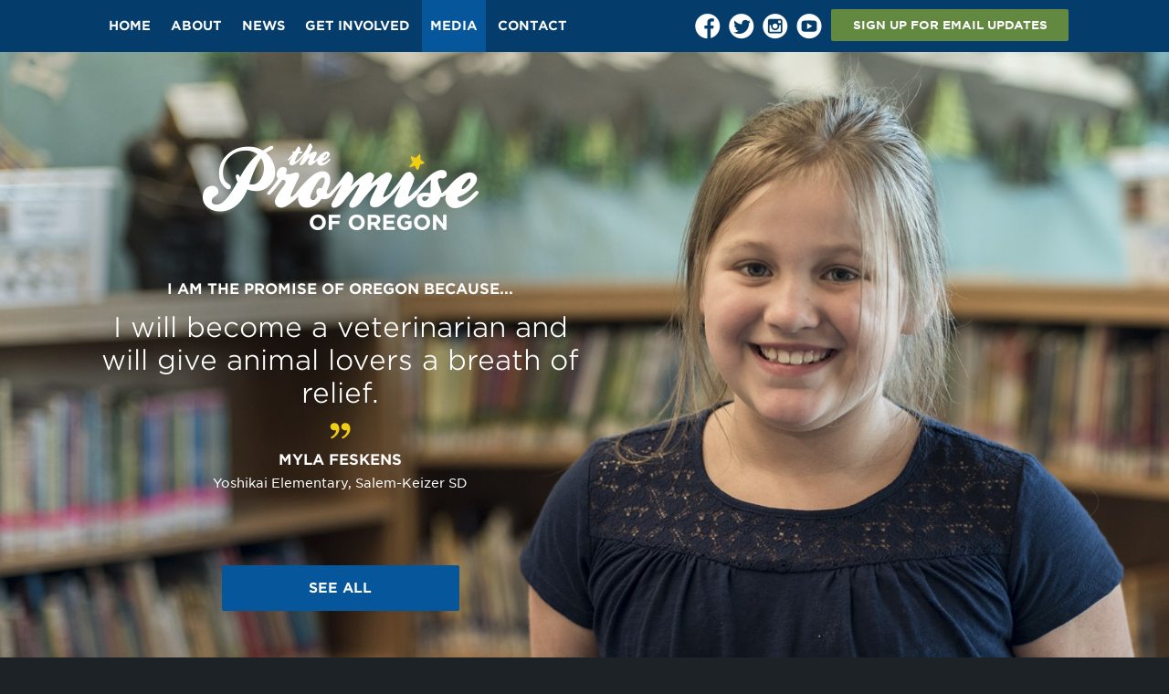

--- FILE ---
content_type: text/html; charset=UTF-8
request_url: http://promiseoregon.org/?kid=myla-feskens
body_size: 13134
content:
<!DOCTYPE html>
<!--[if IE 7]>
<html class="ie ie7" lang="en-US">
<![endif]-->
<!--[if IE 8]>
<html class="ie ie8" lang="en-US">
<![endif]-->
<!--[if !(IE 7) | !(IE 8)  ]><!-->
<html lang="en-US">
<!--<![endif]-->
<head>
<meta charset="UTF-8" />
<meta name="viewport" content="width=device-width, initial-scale=1" />
<!--<meta property="fb:app_id" content="289414167910845" />-->
	<meta property="og:title" content="Myla Feskens | Promise of Oregon ">
	<meta property="og:url" content="http://promiseoregon.org/?kid=myla-feskens">
	<!-- <meta property="og:type" content="promiseoforegon:kid"> -->
			<meta property="og:image" content="http://promiseoregon.org/wp-content/uploads/2014/09/Myla_Feskens-e1456173356798-1024x692.jpg" />
	
<title>Myla Feskens - Promise of Oregon</title>
<link rel="profile" href="http://gmpg.org/xfn/11" />
<link rel="pingback" href="http://promiseoregon.org/xmlrpc.php" />

<!-- Facebook Pixel Code -->
<script>
!function(f,b,e,v,n,t,s){if(f.fbq)return;n=f.fbq=function(){n.callMethod?
n.callMethod.apply(n,arguments):n.queue.push(arguments)};if(!f._fbq)f._fbq=n;
n.push=n;n.loaded=!0;n.version='2.0';n.queue=[];t=b.createElement(e);t.async=!0;
t.src=v;s=b.getElementsByTagName(e)[0];s.parentNode.insertBefore(t,s)}(window,
document,'script','//connect.facebook.net/en_US/fbevents.js');

fbq('init', '1565955100385719');
fbq('track', "PageView");</script>
<noscript><img height="1" width="1" style="display:none"
src="https://www.facebook.com/tr?id=1565955100385719&ev=PageView&noscript=1"
/></noscript>
<!-- End Facebook Pixel Code -->

<!--[if lt IE 9]>
<script src="http://promiseoregon.org/wp-content/themes/promiseoforegon/js/html5.js" type="text/javascript"></script>
<![endif]-->
<script type="text/javascript">var ajax_url = "http://promiseoregon.org/wp-admin/admin-ajax.php";</script><meta name='robots' content='index, follow, max-image-preview:large, max-snippet:-1, max-video-preview:-1' />
	<style>img:is([sizes="auto" i], [sizes^="auto," i]) { contain-intrinsic-size: 3000px 1500px }</style>
	
	<!-- This site is optimized with the Yoast SEO plugin v26.7 - https://yoast.com/wordpress/plugins/seo/ -->
	<link rel="canonical" href="http://www.promiseoregon.org/?kid=myla-feskens" />
	<meta property="og:locale" content="en_US" />
	<meta property="og:type" content="article" />
	<meta property="og:title" content="Myla Feskens - Promise of Oregon" />
	<meta property="og:url" content="http://www.promiseoregon.org/?kid=myla-feskens" />
	<meta property="og:site_name" content="Promise of Oregon" />
	<meta property="og:image" content="http://www.promiseoregon.org/wp-content/uploads/2014/09/150_Myla-Feskens_OSBA_FB.jpg" />
	<meta property="og:image:width" content="1200" />
	<meta property="og:image:height" content="800" />
	<meta property="og:image:type" content="image/jpeg" />
	<meta name="twitter:card" content="summary_large_image" />
	<script type="application/ld+json" class="yoast-schema-graph">{"@context":"https://schema.org","@graph":[{"@type":"WebPage","@id":"http://www.promiseoregon.org/?kid=myla-feskens","url":"http://www.promiseoregon.org/?kid=myla-feskens","name":"Myla Feskens - Promise of Oregon","isPartOf":{"@id":"http://96.95.158.196/#website"},"primaryImageOfPage":{"@id":"http://www.promiseoregon.org/?kid=myla-feskens#primaryimage"},"image":{"@id":"http://www.promiseoregon.org/?kid=myla-feskens#primaryimage"},"thumbnailUrl":"http://promiseoregon.org/wp-content/uploads/2014/09/150_Myla-Feskens_OSBA_FB.jpg","datePublished":"2016-03-29T14:00:47+00:00","breadcrumb":{"@id":"http://www.promiseoregon.org/?kid=myla-feskens#breadcrumb"},"inLanguage":"en-US","potentialAction":[{"@type":"ReadAction","target":["http://www.promiseoregon.org/?kid=myla-feskens"]}]},{"@type":"ImageObject","inLanguage":"en-US","@id":"http://www.promiseoregon.org/?kid=myla-feskens#primaryimage","url":"http://promiseoregon.org/wp-content/uploads/2014/09/150_Myla-Feskens_OSBA_FB.jpg","contentUrl":"http://promiseoregon.org/wp-content/uploads/2014/09/150_Myla-Feskens_OSBA_FB.jpg","width":1200,"height":800},{"@type":"BreadcrumbList","@id":"http://www.promiseoregon.org/?kid=myla-feskens#breadcrumb","itemListElement":[{"@type":"ListItem","position":1,"name":"Home","item":"https://96.95.158.196:443/"},{"@type":"ListItem","position":2,"name":"Myla Feskens"}]},{"@type":"WebSite","@id":"http://96.95.158.196/#website","url":"http://96.95.158.196/","name":"Promise of Oregon","description":"The Promise of Oregon campaign focuses on the accomplishments of Oregon’s kindergarten-14 students and the need to adequately fund public education.","potentialAction":[{"@type":"SearchAction","target":{"@type":"EntryPoint","urlTemplate":"http://96.95.158.196/?s={search_term_string}"},"query-input":{"@type":"PropertyValueSpecification","valueRequired":true,"valueName":"search_term_string"}}],"inLanguage":"en-US"}]}</script>
	<!-- / Yoast SEO plugin. -->


<link rel="alternate" type="application/rss+xml" title="Promise of Oregon &raquo; Feed" href="http://promiseoregon.org/feed/" />
<link rel="alternate" type="application/rss+xml" title="Promise of Oregon &raquo; Comments Feed" href="http://promiseoregon.org/comments/feed/" />
<script type="text/javascript">
/* <![CDATA[ */
window._wpemojiSettings = {"baseUrl":"https:\/\/s.w.org\/images\/core\/emoji\/16.0.1\/72x72\/","ext":".png","svgUrl":"https:\/\/s.w.org\/images\/core\/emoji\/16.0.1\/svg\/","svgExt":".svg","source":{"concatemoji":"http:\/\/promiseoregon.org\/wp-includes\/js\/wp-emoji-release.min.js?ver=6.8.3"}};
/*! This file is auto-generated */
!function(s,n){var o,i,e;function c(e){try{var t={supportTests:e,timestamp:(new Date).valueOf()};sessionStorage.setItem(o,JSON.stringify(t))}catch(e){}}function p(e,t,n){e.clearRect(0,0,e.canvas.width,e.canvas.height),e.fillText(t,0,0);var t=new Uint32Array(e.getImageData(0,0,e.canvas.width,e.canvas.height).data),a=(e.clearRect(0,0,e.canvas.width,e.canvas.height),e.fillText(n,0,0),new Uint32Array(e.getImageData(0,0,e.canvas.width,e.canvas.height).data));return t.every(function(e,t){return e===a[t]})}function u(e,t){e.clearRect(0,0,e.canvas.width,e.canvas.height),e.fillText(t,0,0);for(var n=e.getImageData(16,16,1,1),a=0;a<n.data.length;a++)if(0!==n.data[a])return!1;return!0}function f(e,t,n,a){switch(t){case"flag":return n(e,"\ud83c\udff3\ufe0f\u200d\u26a7\ufe0f","\ud83c\udff3\ufe0f\u200b\u26a7\ufe0f")?!1:!n(e,"\ud83c\udde8\ud83c\uddf6","\ud83c\udde8\u200b\ud83c\uddf6")&&!n(e,"\ud83c\udff4\udb40\udc67\udb40\udc62\udb40\udc65\udb40\udc6e\udb40\udc67\udb40\udc7f","\ud83c\udff4\u200b\udb40\udc67\u200b\udb40\udc62\u200b\udb40\udc65\u200b\udb40\udc6e\u200b\udb40\udc67\u200b\udb40\udc7f");case"emoji":return!a(e,"\ud83e\udedf")}return!1}function g(e,t,n,a){var r="undefined"!=typeof WorkerGlobalScope&&self instanceof WorkerGlobalScope?new OffscreenCanvas(300,150):s.createElement("canvas"),o=r.getContext("2d",{willReadFrequently:!0}),i=(o.textBaseline="top",o.font="600 32px Arial",{});return e.forEach(function(e){i[e]=t(o,e,n,a)}),i}function t(e){var t=s.createElement("script");t.src=e,t.defer=!0,s.head.appendChild(t)}"undefined"!=typeof Promise&&(o="wpEmojiSettingsSupports",i=["flag","emoji"],n.supports={everything:!0,everythingExceptFlag:!0},e=new Promise(function(e){s.addEventListener("DOMContentLoaded",e,{once:!0})}),new Promise(function(t){var n=function(){try{var e=JSON.parse(sessionStorage.getItem(o));if("object"==typeof e&&"number"==typeof e.timestamp&&(new Date).valueOf()<e.timestamp+604800&&"object"==typeof e.supportTests)return e.supportTests}catch(e){}return null}();if(!n){if("undefined"!=typeof Worker&&"undefined"!=typeof OffscreenCanvas&&"undefined"!=typeof URL&&URL.createObjectURL&&"undefined"!=typeof Blob)try{var e="postMessage("+g.toString()+"("+[JSON.stringify(i),f.toString(),p.toString(),u.toString()].join(",")+"));",a=new Blob([e],{type:"text/javascript"}),r=new Worker(URL.createObjectURL(a),{name:"wpTestEmojiSupports"});return void(r.onmessage=function(e){c(n=e.data),r.terminate(),t(n)})}catch(e){}c(n=g(i,f,p,u))}t(n)}).then(function(e){for(var t in e)n.supports[t]=e[t],n.supports.everything=n.supports.everything&&n.supports[t],"flag"!==t&&(n.supports.everythingExceptFlag=n.supports.everythingExceptFlag&&n.supports[t]);n.supports.everythingExceptFlag=n.supports.everythingExceptFlag&&!n.supports.flag,n.DOMReady=!1,n.readyCallback=function(){n.DOMReady=!0}}).then(function(){return e}).then(function(){var e;n.supports.everything||(n.readyCallback(),(e=n.source||{}).concatemoji?t(e.concatemoji):e.wpemoji&&e.twemoji&&(t(e.twemoji),t(e.wpemoji)))}))}((window,document),window._wpemojiSettings);
/* ]]> */
</script>

<style id='wp-emoji-styles-inline-css' type='text/css'>

	img.wp-smiley, img.emoji {
		display: inline !important;
		border: none !important;
		box-shadow: none !important;
		height: 1em !important;
		width: 1em !important;
		margin: 0 0.07em !important;
		vertical-align: -0.1em !important;
		background: none !important;
		padding: 0 !important;
	}
</style>
<link rel='stylesheet' id='wp-block-library-css' href='http://promiseoregon.org/wp-includes/css/dist/block-library/style.min.css?ver=6.8.3' type='text/css' media='all' />
<style id='classic-theme-styles-inline-css' type='text/css'>
/*! This file is auto-generated */
.wp-block-button__link{color:#fff;background-color:#32373c;border-radius:9999px;box-shadow:none;text-decoration:none;padding:calc(.667em + 2px) calc(1.333em + 2px);font-size:1.125em}.wp-block-file__button{background:#32373c;color:#fff;text-decoration:none}
</style>
<style id='global-styles-inline-css' type='text/css'>
:root{--wp--preset--aspect-ratio--square: 1;--wp--preset--aspect-ratio--4-3: 4/3;--wp--preset--aspect-ratio--3-4: 3/4;--wp--preset--aspect-ratio--3-2: 3/2;--wp--preset--aspect-ratio--2-3: 2/3;--wp--preset--aspect-ratio--16-9: 16/9;--wp--preset--aspect-ratio--9-16: 9/16;--wp--preset--color--black: #000000;--wp--preset--color--cyan-bluish-gray: #abb8c3;--wp--preset--color--white: #ffffff;--wp--preset--color--pale-pink: #f78da7;--wp--preset--color--vivid-red: #cf2e2e;--wp--preset--color--luminous-vivid-orange: #ff6900;--wp--preset--color--luminous-vivid-amber: #fcb900;--wp--preset--color--light-green-cyan: #7bdcb5;--wp--preset--color--vivid-green-cyan: #00d084;--wp--preset--color--pale-cyan-blue: #8ed1fc;--wp--preset--color--vivid-cyan-blue: #0693e3;--wp--preset--color--vivid-purple: #9b51e0;--wp--preset--gradient--vivid-cyan-blue-to-vivid-purple: linear-gradient(135deg,rgba(6,147,227,1) 0%,rgb(155,81,224) 100%);--wp--preset--gradient--light-green-cyan-to-vivid-green-cyan: linear-gradient(135deg,rgb(122,220,180) 0%,rgb(0,208,130) 100%);--wp--preset--gradient--luminous-vivid-amber-to-luminous-vivid-orange: linear-gradient(135deg,rgba(252,185,0,1) 0%,rgba(255,105,0,1) 100%);--wp--preset--gradient--luminous-vivid-orange-to-vivid-red: linear-gradient(135deg,rgba(255,105,0,1) 0%,rgb(207,46,46) 100%);--wp--preset--gradient--very-light-gray-to-cyan-bluish-gray: linear-gradient(135deg,rgb(238,238,238) 0%,rgb(169,184,195) 100%);--wp--preset--gradient--cool-to-warm-spectrum: linear-gradient(135deg,rgb(74,234,220) 0%,rgb(151,120,209) 20%,rgb(207,42,186) 40%,rgb(238,44,130) 60%,rgb(251,105,98) 80%,rgb(254,248,76) 100%);--wp--preset--gradient--blush-light-purple: linear-gradient(135deg,rgb(255,206,236) 0%,rgb(152,150,240) 100%);--wp--preset--gradient--blush-bordeaux: linear-gradient(135deg,rgb(254,205,165) 0%,rgb(254,45,45) 50%,rgb(107,0,62) 100%);--wp--preset--gradient--luminous-dusk: linear-gradient(135deg,rgb(255,203,112) 0%,rgb(199,81,192) 50%,rgb(65,88,208) 100%);--wp--preset--gradient--pale-ocean: linear-gradient(135deg,rgb(255,245,203) 0%,rgb(182,227,212) 50%,rgb(51,167,181) 100%);--wp--preset--gradient--electric-grass: linear-gradient(135deg,rgb(202,248,128) 0%,rgb(113,206,126) 100%);--wp--preset--gradient--midnight: linear-gradient(135deg,rgb(2,3,129) 0%,rgb(40,116,252) 100%);--wp--preset--font-size--small: 13px;--wp--preset--font-size--medium: 20px;--wp--preset--font-size--large: 36px;--wp--preset--font-size--x-large: 42px;--wp--preset--spacing--20: 0.44rem;--wp--preset--spacing--30: 0.67rem;--wp--preset--spacing--40: 1rem;--wp--preset--spacing--50: 1.5rem;--wp--preset--spacing--60: 2.25rem;--wp--preset--spacing--70: 3.38rem;--wp--preset--spacing--80: 5.06rem;--wp--preset--shadow--natural: 6px 6px 9px rgba(0, 0, 0, 0.2);--wp--preset--shadow--deep: 12px 12px 50px rgba(0, 0, 0, 0.4);--wp--preset--shadow--sharp: 6px 6px 0px rgba(0, 0, 0, 0.2);--wp--preset--shadow--outlined: 6px 6px 0px -3px rgba(255, 255, 255, 1), 6px 6px rgba(0, 0, 0, 1);--wp--preset--shadow--crisp: 6px 6px 0px rgba(0, 0, 0, 1);}:where(.is-layout-flex){gap: 0.5em;}:where(.is-layout-grid){gap: 0.5em;}body .is-layout-flex{display: flex;}.is-layout-flex{flex-wrap: wrap;align-items: center;}.is-layout-flex > :is(*, div){margin: 0;}body .is-layout-grid{display: grid;}.is-layout-grid > :is(*, div){margin: 0;}:where(.wp-block-columns.is-layout-flex){gap: 2em;}:where(.wp-block-columns.is-layout-grid){gap: 2em;}:where(.wp-block-post-template.is-layout-flex){gap: 1.25em;}:where(.wp-block-post-template.is-layout-grid){gap: 1.25em;}.has-black-color{color: var(--wp--preset--color--black) !important;}.has-cyan-bluish-gray-color{color: var(--wp--preset--color--cyan-bluish-gray) !important;}.has-white-color{color: var(--wp--preset--color--white) !important;}.has-pale-pink-color{color: var(--wp--preset--color--pale-pink) !important;}.has-vivid-red-color{color: var(--wp--preset--color--vivid-red) !important;}.has-luminous-vivid-orange-color{color: var(--wp--preset--color--luminous-vivid-orange) !important;}.has-luminous-vivid-amber-color{color: var(--wp--preset--color--luminous-vivid-amber) !important;}.has-light-green-cyan-color{color: var(--wp--preset--color--light-green-cyan) !important;}.has-vivid-green-cyan-color{color: var(--wp--preset--color--vivid-green-cyan) !important;}.has-pale-cyan-blue-color{color: var(--wp--preset--color--pale-cyan-blue) !important;}.has-vivid-cyan-blue-color{color: var(--wp--preset--color--vivid-cyan-blue) !important;}.has-vivid-purple-color{color: var(--wp--preset--color--vivid-purple) !important;}.has-black-background-color{background-color: var(--wp--preset--color--black) !important;}.has-cyan-bluish-gray-background-color{background-color: var(--wp--preset--color--cyan-bluish-gray) !important;}.has-white-background-color{background-color: var(--wp--preset--color--white) !important;}.has-pale-pink-background-color{background-color: var(--wp--preset--color--pale-pink) !important;}.has-vivid-red-background-color{background-color: var(--wp--preset--color--vivid-red) !important;}.has-luminous-vivid-orange-background-color{background-color: var(--wp--preset--color--luminous-vivid-orange) !important;}.has-luminous-vivid-amber-background-color{background-color: var(--wp--preset--color--luminous-vivid-amber) !important;}.has-light-green-cyan-background-color{background-color: var(--wp--preset--color--light-green-cyan) !important;}.has-vivid-green-cyan-background-color{background-color: var(--wp--preset--color--vivid-green-cyan) !important;}.has-pale-cyan-blue-background-color{background-color: var(--wp--preset--color--pale-cyan-blue) !important;}.has-vivid-cyan-blue-background-color{background-color: var(--wp--preset--color--vivid-cyan-blue) !important;}.has-vivid-purple-background-color{background-color: var(--wp--preset--color--vivid-purple) !important;}.has-black-border-color{border-color: var(--wp--preset--color--black) !important;}.has-cyan-bluish-gray-border-color{border-color: var(--wp--preset--color--cyan-bluish-gray) !important;}.has-white-border-color{border-color: var(--wp--preset--color--white) !important;}.has-pale-pink-border-color{border-color: var(--wp--preset--color--pale-pink) !important;}.has-vivid-red-border-color{border-color: var(--wp--preset--color--vivid-red) !important;}.has-luminous-vivid-orange-border-color{border-color: var(--wp--preset--color--luminous-vivid-orange) !important;}.has-luminous-vivid-amber-border-color{border-color: var(--wp--preset--color--luminous-vivid-amber) !important;}.has-light-green-cyan-border-color{border-color: var(--wp--preset--color--light-green-cyan) !important;}.has-vivid-green-cyan-border-color{border-color: var(--wp--preset--color--vivid-green-cyan) !important;}.has-pale-cyan-blue-border-color{border-color: var(--wp--preset--color--pale-cyan-blue) !important;}.has-vivid-cyan-blue-border-color{border-color: var(--wp--preset--color--vivid-cyan-blue) !important;}.has-vivid-purple-border-color{border-color: var(--wp--preset--color--vivid-purple) !important;}.has-vivid-cyan-blue-to-vivid-purple-gradient-background{background: var(--wp--preset--gradient--vivid-cyan-blue-to-vivid-purple) !important;}.has-light-green-cyan-to-vivid-green-cyan-gradient-background{background: var(--wp--preset--gradient--light-green-cyan-to-vivid-green-cyan) !important;}.has-luminous-vivid-amber-to-luminous-vivid-orange-gradient-background{background: var(--wp--preset--gradient--luminous-vivid-amber-to-luminous-vivid-orange) !important;}.has-luminous-vivid-orange-to-vivid-red-gradient-background{background: var(--wp--preset--gradient--luminous-vivid-orange-to-vivid-red) !important;}.has-very-light-gray-to-cyan-bluish-gray-gradient-background{background: var(--wp--preset--gradient--very-light-gray-to-cyan-bluish-gray) !important;}.has-cool-to-warm-spectrum-gradient-background{background: var(--wp--preset--gradient--cool-to-warm-spectrum) !important;}.has-blush-light-purple-gradient-background{background: var(--wp--preset--gradient--blush-light-purple) !important;}.has-blush-bordeaux-gradient-background{background: var(--wp--preset--gradient--blush-bordeaux) !important;}.has-luminous-dusk-gradient-background{background: var(--wp--preset--gradient--luminous-dusk) !important;}.has-pale-ocean-gradient-background{background: var(--wp--preset--gradient--pale-ocean) !important;}.has-electric-grass-gradient-background{background: var(--wp--preset--gradient--electric-grass) !important;}.has-midnight-gradient-background{background: var(--wp--preset--gradient--midnight) !important;}.has-small-font-size{font-size: var(--wp--preset--font-size--small) !important;}.has-medium-font-size{font-size: var(--wp--preset--font-size--medium) !important;}.has-large-font-size{font-size: var(--wp--preset--font-size--large) !important;}.has-x-large-font-size{font-size: var(--wp--preset--font-size--x-large) !important;}
:where(.wp-block-post-template.is-layout-flex){gap: 1.25em;}:where(.wp-block-post-template.is-layout-grid){gap: 1.25em;}
:where(.wp-block-columns.is-layout-flex){gap: 2em;}:where(.wp-block-columns.is-layout-grid){gap: 2em;}
:root :where(.wp-block-pullquote){font-size: 1.5em;line-height: 1.6;}
</style>
<link rel='stylesheet' id='contact-form-7-css' href='http://promiseoregon.org/wp-content/plugins/contact-form-7/includes/css/styles.css?ver=6.1.4' type='text/css' media='all' />
<link rel='stylesheet' id='promiseoforegon-style-css' href='http://promiseoregon.org/wp-content/themes/promiseoforegon/style.css?ver=6.8.3' type='text/css' media='all' />
<link rel='stylesheet' id='promiseoforegon-font-css' href='http://promiseoregon.org/wp-content/themes/promiseoforegon/css/gotham-fonts.css?ver=6.8.3' type='text/css' media='all' />
<!--[if lt IE 9]>
<link rel='stylesheet' id='promiseoforegon-ie-css' href='http://promiseoregon.org/wp-content/themes/promiseoforegon/css/ie.css?ver=20121010' type='text/css' media='all' />
<![endif]-->
<link rel='stylesheet' id='fancybox-style-css' href='http://promiseoregon.org/wp-content/themes/promiseoforegon/css/jquery.fancybox.css?ver=6.8.3' type='text/css' media='all' />
<script type="text/javascript" async src="http://promiseoregon.org/wp-content/plugins/burst-statistics/helpers/timeme/timeme.min.js?ver=1761144002" id="burst-timeme-js"></script>
<script type="text/javascript" id="burst-js-extra">
/* <![CDATA[ */
var burst = {"tracking":{"isInitialHit":true,"lastUpdateTimestamp":0,"beacon_url":"http:\/\/promiseoregon.org\/wp-content\/plugins\/burst-statistics\/endpoint.php","ajaxUrl":"http:\/\/promiseoregon.org\/wp-admin\/admin-ajax.php"},"options":{"cookieless":0,"pageUrl":"http:\/\/promiseoregon.org\/?kid=myla-feskens","beacon_enabled":1,"do_not_track":0,"enable_turbo_mode":0,"track_url_change":0,"cookie_retention_days":30,"debug":0},"goals":{"completed":[],"scriptUrl":"http:\/\/promiseoregon.org\/wp-content\/plugins\/burst-statistics\/\/assets\/js\/build\/burst-goals.js?v=1761144002","active":[]},"cache":{"uid":null,"fingerprint":null,"isUserAgent":null,"isDoNotTrack":null,"useCookies":null}};
/* ]]> */
</script>
<script type="text/javascript" async src="http://promiseoregon.org/wp-content/plugins/burst-statistics/assets/js/build/burst.min.js?ver=1761144002" id="burst-js"></script>
<script type="text/javascript" src="http://promiseoregon.org/wp-includes/js/jquery/jquery.min.js?ver=3.7.1" id="jquery-core-js"></script>
<script type="text/javascript" src="http://promiseoregon.org/wp-includes/js/jquery/jquery-migrate.min.js?ver=3.4.1" id="jquery-migrate-js"></script>
<script type="text/javascript" src="http://promiseoregon.org/wp-content/themes/promiseoforegon/js/jquery.bxslider.min.js?ver=6.8.3" id="bxslider-js"></script>
<script type="text/javascript" src="http://promiseoregon.org/wp-content/themes/promiseoforegon/js/jquery.fancybox.pack.js?ver=6.8.3" id="fancybox-js"></script>
<link rel="https://api.w.org/" href="http://promiseoregon.org/wp-json/" /><link rel="EditURI" type="application/rsd+xml" title="RSD" href="http://promiseoregon.org/xmlrpc.php?rsd" />
<meta name="generator" content="WordPress 6.8.3" />
<link rel='shortlink' href='http://promiseoregon.org/?p=2374' />
<link rel="alternate" title="oEmbed (JSON)" type="application/json+oembed" href="http://promiseoregon.org/wp-json/oembed/1.0/embed?url=http%3A%2F%2Fpromiseoregon.org%2F%3Fkid%3Dmyla-feskens" />
<link rel="alternate" title="oEmbed (XML)" type="text/xml+oembed" href="http://promiseoregon.org/wp-json/oembed/1.0/embed?url=http%3A%2F%2Fpromiseoregon.org%2F%3Fkid%3Dmyla-feskens&#038;format=xml" />
<!-- Analytics by WP Statistics - https://wp-statistics.com -->
		<style type="text/css" id="wp-custom-css">
			/*
You can add your own CSS here.

Click the help icon above to learn more.
*/

.jp-carousel-info { display:none; }

.hero-video .background-layer {
  opacity: 0.7;
}

.page-template-graditude .video-section .video-list {
    background: #01589d;
    color: #fff;
}

.page-template-graditude .video-section .video-list a {
    color: inherit;
}

.page-template-graditude .video-section h2 {
	float: left;
}

		</style>
		<!-- ## NXS/OG ## --><!-- ## NXSOGTAGS ## --><!-- ## NXS/OG ## -->
<!--[if lt IE 9]>
// Loads ie8 scripts
<script src="http://cdnjs.cloudflare.com/ajax/libs/jquery-backstretch/2.0.4/jquery.backstretch.min.js" type="text/javascript"></script>
<script src="http://promiseoregon.org/wp-content/themes/promiseoforegon/js/osba-ie.js" type="text/javascript"></script>
<![endif]-->

<script>
  (function(i,s,o,g,r,a,m){i['GoogleAnalyticsObject']=r;i[r]=i[r]||function(){
  (i[r].q=i[r].q||[]).push(arguments)},i[r].l=1*new Date();a=s.createElement(o),
  m=s.getElementsByTagName(o)[0];a.async=1;a.src=g;m.parentNode.insertBefore(a,m)
  })(window,document,'script','//www.google-analytics.com/analytics.js','ga');

  ga('create', 'UA-54150738-1', 'auto');
  ga('send', 'pageview');

</script>

<style type="text/css"> #turnkey-credit { font-family: Tahoma,Sans,Arial,Helvetica,Verdana,sans-serif; font-size: 11px; text-align: center; } #turnkey-credit a { text-decoration: none; } #turnkey-credit a:hover { text-decoration: underline; } body.wp-admin #turnkey-credit, body#image #turnkey-credit, body#media-upload #turnkey-credit { display: none; } </style></head>

<body class="wp-singular kid-template-default single single-kid postid-2374 wp-theme-promiseoforegon post-template" data-burst_id="2374" data-burst_type="kid">


<div id="page" class="hfeed site">

	<header id="masthead" class="site-header" role="banner">
		<div class="width-wrapper">
			<a class="mobile-logo" href="http://promiseoregon.org/" title="Promise of Oregon" rel="home"><img alt="promise of oregon logo on mobile" src="http://promiseoregon.org/wp-content/themes/promiseoforegon/img/logo-mobile.png" width="115" height="36" /></a>
			<a id="mobile-nav-button" href="#"><img alt="navigation button on mobile" src="http://promiseoregon.org/wp-content/themes/promiseoforegon/img/mobile-nav-button.png" width="16" height="16" /></a>

			<div id="nav-wrap">
				<nav id="site-navigation" class="main-navigation" role="navigation">
					<div class="menu-main-container"><ul id="menu-main" class="nav-menu"><li id="menu-item-236" class="menu-item menu-item-type-post_type menu-item-object-page menu-item-home menu-item-236"><a href="http://promiseoregon.org/">Home</a></li>
<li id="menu-item-25" class="menu-item menu-item-type-post_type menu-item-object-page menu-item-25"><a href="http://promiseoregon.org/about/">About</a></li>
<li id="menu-item-30" class="menu-item menu-item-type-post_type menu-item-object-page menu-item-30"><a href="http://promiseoregon.org/news/">News</a></li>
<li id="menu-item-27" class="menu-item menu-item-type-post_type menu-item-object-page menu-item-27"><a href="http://promiseoregon.org/get-involved/">Get Involved</a></li>
<li id="menu-item-29" class="menu-item menu-item-type-post_type menu-item-object-page menu-item-29"><a href="http://promiseoregon.org/media/">Media</a></li>
<li id="menu-item-26" class="menu-item menu-item-type-post_type menu-item-object-page menu-item-26"><a href="http://promiseoregon.org/contact/">Contact</a></li>
</ul></div>				</nav><!-- #site-navigation -->
				<div class="social-signup">
						<div class="social-buttons">
				<a href="https://www.facebook.com/ThePromiseofOregon" target="_blank"><img alt="facebook logo" src="http://promiseoregon.org/wp-content/themes/promiseoforegon/img/facebook.png" width="28" height="28" /></a>		<a href="https://twitter.com/PromiseOregon" target="_blank"><img alt="twitter logo" src="http://promiseoregon.org/wp-content/themes/promiseoforegon/img/twitter.png" width="28" height="28" /></a>		<a href="http://instagram.com/PromiseOregon" target="_blank"><img alt="instagram logo"" src="http://promiseoregon.org/wp-content/themes/promiseoforegon/img/instagram.png" width="28" height="28" /></a>		<a href="https://www.youtube.com/user/ThePromiseofOregon" target="_blank"><img alt="youtube logo" src="http://promiseoregon.org/wp-content/themes/promiseoforegon/img/youtube.png" width="28" height="28" /></a>	</div>
					<div class="signup-button-wrapper">
						<a href="#" class="button green signup-button">SIGN UP FOR EMAIL UPDATES</a>
					</div>
				</div>
				<div class="clear"></div>
			</div>
			<div class="clear"></div>
		</div>
		<div class="logo-wrapper">
			<a class="logo" href="http://promiseoregon.org/" title="Promise of Oregon" rel="home"><img alt="promise of oregon logo" src="http://promiseoregon.org/wp-content/themes/promiseoforegon/img/logo-top.png" width="204" height="63" /></a>
		</div>
	</header><!-- #masthead -->


	<div id="main" class="wrapper">
<section class="kid-slider">
		<div class="kid-slide full-background " id="kid2374" style="background-image:url('http://promiseoregon.org/wp-content/uploads/2014/09/Myla_Feskens-e1456173356798.jpg')" data-background="http://promiseoregon.org/wp-content/uploads/2014/09/Myla_Feskens-e1456173356798.jpg">

			<div class="mobile-kid-image full-background" style="background-image:url('http://promiseoregon.org/wp-content/uploads/2014/09/Myla_Feskens-e1456173356798.jpg')"></div>

			<div class="width-wrapper">
				<div class="padder"><div class="shadow-wrap">
					<a class="logo" href="http://promiseoregon.org/" title="Promise of Oregon" rel="home"><img src="http://promiseoregon.org/wp-content/themes/promiseoforegon/img/logo.png" width="302" height="95" /></a>
					
					<div class="content">
						<div class="prefix">I am the Promise of Oregon because...</div>
						<div class="quote"><p>I will become a veterinarian and will give animal lovers a breath of relief.</p>
</div>
						<div class="quote-mark"></div>
						<div class="name">
							<span class="first-name">Myla</span>
							<span class="last-name">Feskens</span>
						</div>
						<div class="school">
							<span class="school-name">Yoshikai Elementary</span>, 
							<span class="school-district">Salem-Keizer SD</span>
						</div>
					</div>

					<div class="button-wrapper">
						<a href="http://promiseoregon.org/media/" class="button">SEE ALL</a>
					</div>

											<img alt="" class="shadow" src="http://promiseoregon.org/wp-content/themes/promiseoforegon/img/shadow.png" />
					
				</div></div>
				<div class="clear"></div>
			</div>
		</div>
</section><!--kid slider-->

	</div><!-- #main .wrapper -->

	<footer id="colophon" role="contentinfo">
		<div class="width-wrapper">
			<form id="form-front" action="#" method="post">
				<div class="field email">
					<input type="email" name="email" aria-label="Email" id="footer-email-field" class="form-text" placeholder="Enter your email" />
				</div>
				<div class="field submit">
					<input type="submit" value="SIGN UP FOR EMAIL UPDATES" class="button green" />
				</div>
				<div class="clear"></div>
			</form>

			<a class="osba-logo" href="http://www.osba.org/" target="_blank"><img src="http://promiseoregon.org/wp-content/themes/promiseoforegon/img/footer-logo.png" width="125" height="125" alt="oregon school boards association logo" /></a>
			<a class="osba-gold"><img src="/wp-content/uploads/2014/09/Gold-Medallion-Logo-Copy.png" width="125" height="125" alt="gold medallion award logo" /></a>
			<a class="osba-silver"><img src="/wp-content/uploads/2014/09/Silver-Anvil-for-Promise.png" width="250" height="125" alt="2016 solver anvil award logo" /></a>

			<div class="clear"></div>
		</div>
		<nav>
			<div class="width-wrapper">
					<div class="social-buttons">
				<a href="https://www.facebook.com/ThePromiseofOregon" target="_blank"><img alt="facebook logo" src="http://promiseoregon.org/wp-content/themes/promiseoforegon/img/facebook.png" width="28" height="28" /></a>		<a href="https://twitter.com/PromiseOregon" target="_blank"><img alt="twitter logo" src="http://promiseoregon.org/wp-content/themes/promiseoforegon/img/twitter.png" width="28" height="28" /></a>		<a href="http://instagram.com/PromiseOregon" target="_blank"><img alt="instagram logo"" src="http://promiseoregon.org/wp-content/themes/promiseoforegon/img/instagram.png" width="28" height="28" /></a>		<a href="https://www.youtube.com/user/ThePromiseofOregon" target="_blank"><img alt="youtube logo" src="http://promiseoregon.org/wp-content/themes/promiseoforegon/img/youtube.png" width="28" height="28" /></a>	</div>
				<div class="menu-footer-container"><ul id="menu-footer" class="footer-nav"><li id="menu-item-32" class="menu-item menu-item-type-custom menu-item-object-custom menu-item-32"><a href="mailto:info@promiseoregon.org">info@promiseoregon.org</a></li>
<li id="menu-item-38" class="menu-item menu-item-type-post_type menu-item-object-page menu-item-38"><a href="http://promiseoregon.org/terms-conditions/">Terms &#038; Conditions</a></li>
<li id="menu-item-37" class="menu-item menu-item-type-post_type menu-item-object-page menu-item-37"><a href="http://promiseoregon.org/privacy-policy/">Privacy Policy</a></li>
</ul></div>				<div class="clear"></div>
			</div>
		</nav>
	</footer><!-- #colophon -->

</div><!-- #page -->

<div class="overlay">
	<div class="form-wrap">
		<div class="form-header">Sign Up
			<a href="javascript:void(0)" id="close-popup"><img alt="close popup" src="http://promiseoregon.org/wp-content/themes/promiseoforegon/img/close.png" width="25" /></a>
		</div>
		<div class="form-body">
			<form id="form-popup" method="post">
				<div class="field first-name left-half">
					<label for="first-name">First Name <span class="required">(required)</span></label>
					<input type="text" name="cm-f-zkte" id="first-name" required="required" class="form-text" placeholder="Enter Firstname" />
				</div>
				<div class="field last-name right-half">
					<label for="last-name">Last Name <span class="required">(required)</span></label>
					<input type="text" name="cm-f-zkts" id="last-name" required="required" class="form-text" placeholder="Enter Lastname" />
				</div>
				<div class="field email-address left-half">
					<label for="email-address">Email <span class="required">(required)</span></label>
					<input type="email" name="cm-jdlhil-jdlhil" id="email-address" required="required" class="form-text" placeholder="Enter Email Address" />
				</div>
				<div class="field zip-code right-half">
					<label for="zip-code">Zip Code <span class="required">(required)</span></label>
					<input type="text" name="cm-f-zktg" id="zip-code" required="required" class="form-text" placeholder="Enter Zip Code" />
				</div>
				<div class="field position">
					<label for="position">Position</label>
					<select name="cm-fo-zktyd" id="position" class="dropkick">
						<option disabled="disabled" selected="selected">Choose one</option>
						<option value="234258">Board member</option>
						<option value="234259">Superintendent</option>
						<option value="234260">District staff</option>
						<option value="234261">Parent</option>
						<option value="234262">Community member</option>
						<option value="234263">Other</option>
					</select>
				</div>
				<div class="field organization">
					<label for="organization">In this school district/organization</label>
					<select name="cm-f-skhii" id="organization" class="dropkick">
						<option disabled="disabled" selected="selected">Choose one</option>

						<option>Academy of Arts and Academics</option><option>ACE Academy</option><option>Adel 21</option><option>Adrian 61</option><option>Alliance Charter Academy</option><option>Alsea 7J</option><option>Amity 4J</option><option>Annex 29</option><option>Arlington 3</option><option>Armadillo Technical Institute</option><option>Arock 81</option><option>Ashland 5</option><option>Ashwood 8</option><option>Astoria 1C</option><option>Athena-Weston 29J</option><option>Baker 5J</option><option>Baker Early College Academy</option><option>Baker Web Academy</option><option>Bandon 54</option><option>Banks 13</option><option>Beaverton 48J</option><option>Bend-La Pine 1</option><option>Bethany Charter School</option><option>Bethel 52</option><option>Blachly 90</option><option>Black Butte 41</option><option>Blue Mountain CC</option><option>Brookings-Harbor 17</option><option>Burnt River 30J</option><option>Butte Falls 91</option><option>Camas Valley 21</option><option>Canby 86</option><option>Cascade 5</option><option>Cascade Heights Public Charter School</option><option>Centennial 28J</option><option>Central 13J</option><option>Central Curry 1</option><option>Central Linn 552</option><option>Central Oregon CC</option><option>Central Point 6</option><option>Chemeketa CC</option><option>City View Charter School</option><option>Clackamas Academy of Industrial Science</option><option>Clackamas CC</option><option>Clackamas ESD</option><option>Clackamas Middle College</option><option>Clackamas Web Academy</option><option>Clatskanie 6J</option><option>Clatsop CC</option><option>Coburg Community Charter School</option><option>Colton 53</option><option>Columbia Gorge CC</option><option>Columbia Gorge ESD</option><option>Condon 25J</option><option>Coos Bay 9</option><option>Coquille 8</option><option>Corbett 39</option><option>Corvallis 509J</option><option>Cove 15</option><option>Crane 4</option><option>Crane UH1J</option><option>Crater Lake Charter Academy</option><option>Creswell 40</option><option>Crook County</option><option>Crow-Applegate 66</option><option>Culver 4</option><option>Dallas 2</option><option>David Douglas 40</option><option>Days Creek 15</option><option>Days Creek Charter School</option><option>Dayton 8</option><option>Dayville 16J</option><option>Diamond 7</option><option>Double O 28</option><option>Douglas ESD</option><option>Drewsey 13</option><option>Dufur Public Schools</option><option>Eagle Charter School</option><option>Eagle Point 9</option><option>EagleRidge High School</option><option>Echo 5</option><option>Eddyville Charter School</option><option>Elgin 23</option><option>Elkton 34</option><option>Enterprise 21</option><option>Estacada 108</option><option>Estacada Early College</option><option>Estacada Web Academy</option><option>Eugene 4J</option><option>Falls City 57</option><option>Fern Ridge 28J</option><option>Forest Grove</option><option>Forest Grove Community School</option><option>Fossil 21J</option><option>Four Rivers Community School</option><option>Frenchglen 16</option><option>Gaston 511J</option><option>Gervais 1</option><option>Gladstone 115</option><option>Glendale 77</option><option>Glendale Community Charter High School</option><option>Glide 12</option><option>Grant ESD</option><option>Grants Pass 7</option><option>Greater Albany 8J</option><option>Gresham-Barlow 10</option><option>Harney County 3</option><option>Harney ESD 17</option><option>Harper 66</option><option>Harrisburg 7</option><option>Helix 1</option><option>Hermiston 8</option><option>High Desert ESD</option><option>Hillsboro 1J</option><option>Hood River County</option><option>Howard Street Charter School</option><option>Huntington 16J</option><option>Imbler 11</option><option>Insight School of Oregon</option><option>InterMountain ESD</option><option>Ione 2</option><option>Jefferson 14J</option><option>Jefferson Co 509J</option><option>Jefferson ESD</option><option>Jewell 8</option><option>John Day 3</option><option>Jordan Valley 3</option><option>Joseph 6</option><option>Junction City 69</option><option>Juntura 12</option><option>Kids Unlimited of Oregon</option><option>Kings Valley Charter School</option><option>Klamath CC</option><option>Klamath County</option><option>Klamath Falls City Schools</option><option>Knappa 4</option><option>La Grande 1</option><option>Lake County 7</option><option>Lake ESD</option><option>Lake Oswego 7J</option><option>Lane CC</option><option>Lane ESD</option><option>Lebanon Community Schools</option><option>Lincoln County Schools</option><option>Linn Benton Lincoln ESD</option><option>Linn-Benton CC</option><option>Long Creek 17</option><option>Lourdes Public Charter School</option><option>Lowell 71</option><option>Luckiamute Valley Charter Schools</option><option>Madrone Trail Public Charter School</option><option>Malheur ESD 14</option><option>Mapleton 32</option><option>Marcola 79J</option><option>McKenzie 68</option><option>McMinnville 40</option><option>Medford 549C</option><option>Metro East Web Academy</option><option>Milton-Freewater 7</option><option>Milwaukie Academy of the Arts</option><option>MITCH Charter School</option><option>Mitchell 55</option><option>Molalla River</option><option>Molalla River Academy</option><option>Monroe 1J</option><option>Monument 8</option><option>Morrow 1</option><option>Mosier Community School</option><option>Mosier Middle School</option><option>Mt Angel 91</option><option>Mt Hood CC</option><option>Muddy Creek Charter School</option><option>Multisensory Learning Academy</option><option>Multnomah ESD</option><option>Myrtle Point 41</option><option>Neah-Kah-Nie 56</option><option>Nestucca Valley 101J</option><option>Network Charter School</option><option>Newberg 29J</option><option>Nixyaawii Community High School</option><option>North Bend 13</option><option>North Central ESD</option><option>North Clackamas 12</option><option>North Columbia Academy</option><option>North Douglas 22</option><option>North Lake 14</option><option>North Marion 15</option><option>North Powder 8J</option><option>North Santiam 29</option><option>North Wasco County 21</option><option>Northwest Regional ESD</option><option>Nyssa 26</option><option>Oakland 1</option><option>Oakridge 76</option><option>Ontario 8C</option><option>OR Dept of Education</option><option>OR School for the Deaf and Blind</option><option>Oregon City 62</option><option>Oregon Coast CC</option><option>Oregon Coast Technology School</option><option>Oregon Connections Academy</option><option>Oregon Trail 46</option><option>Oregon Trail Primary Academy</option><option>Oregon Virtual Academy</option><option>Oregon Virtual Education East</option><option>Oregon Virtual Education West</option><option>Paisley 11</option><option>Parkrose 3</option><option>Pendleton 16</option><option>Perrydale 21J</option><option>Philomath 17J</option><option>Phoenix-Talent 4</option><option>Pilot Rock 2</option><option>Pine Creek 5</option><option>Pine Eagle 61</option><option>Pinehurst 94</option><option>Pleasant Hill 1</option><option>Plush 18</option><option>Port Orford-Langlois</option><option>Portland 1J</option><option>Portland CC</option><option>Portland Village School</option><option>Powell Butte Community Charter School</option><option>Powers 31</option><option>Prairie City 4</option><option>Prospect 59</option><option>Rainier 13</option><option>REALMS</option><option>Redmond 2J</option><option>Redmond Proficiency Academy</option><option>Reedsport 105</option><option>Reedsport Community Charter School</option><option>Region 18 ESD</option><option>Renaissance Public Academy</option><option>Reynolds 7</option><option>Riddle 70</option><option>Riddle Education Center</option><option>Ridgeline Montessori Public Charter School</option><option>Riverdale 51J</option><option>Rogue CC</option><option>Rogue River 35</option><option>Roseburg Public Schools</option><option>Sage Community School</option><option>Salem-Keizer 24J</option><option>Sand Ridge Charter School</option><option>Santiam Canyon 129</option><option>Sauvie Island Academy</option><option>Scappoose 1J</option><option>Scio 95</option><option>Seaside 10</option><option>Sheridan 48J</option><option>Sheridan AllPrep Academy</option><option>Sheridan Japanese School</option><option>Sherman 1</option><option>Sherwood 88J</option><option>Sherwood Charter School</option><option>Siletz Valley Early College Academy</option><option>Siletz Valley School</option><option>Silver Falls 4J</option><option>Silvies River Web Academy</option><option>Sisters 6</option><option>Siuslaw 97J</option><option>South Coast ESD 7</option><option>South Harney 33</option><option>South Lane 45J</option><option>South Umpqua 19</option><option>South Wasco County 1</option><option>Southern Oregon ESD</option><option>Southwest Charter School</option><option>Southwestern Oregon CC</option><option>Spray 1</option><option>Springfield 19</option><option>Springwater Environmental Sciences School</option><option>St Helens 502</option><option>St Paul 45</option><option>Stanfield 61R</option><option>Suntex 10</option><option>Sutherlin 130</option><option>Sweet Home 55</option><option>Sweet Home Charter School</option><option>The Center for Advanced Learning</option><option>The Community Roots School</option><option>The Ivy School</option><option>The Lighthouse School</option><option>The Village School</option><option>Three Rivers Charter School</option><option>Three Rivers/Josephine CU</option><option>Tigard-Tualatin 23J</option><option>Tillamook 9</option><option>Tillamook Bay CC</option><option>Treasure Valley CC</option><option>Trillium Charter School</option><option>Troy 54</option><option>Ukiah 80R</option><option>Umatilla 6</option><option>Umpqua CC</option><option>Union 5</option><option>Vale 84</option><option>Vernonia 47J</option><option>Wallowa 12</option><option>Warrenton-Hammond 30</option><option>West Lane Technical Learning Ctr</option><option>West Linn-Wilsonville 3J</option><option>Willamette ESD</option><option>Willamette Leadership Academy</option><option>Willamina 30J</option><option>Winston-Dillard 116</option><option>Woodburn 103</option><option>Yamhill-Carlton 1</option><option>Yoncalla 32</option>						<option value="other" class="other">Other</option>

					</select><!--310options-->
				</div>
				<div class="field preference">
					<label for="preference">Subscription Preference</label>
					<select name="cm-fo-zktui" id="preference" class="dropkick">
						<option value="234266">Daily Promise Kid</option>
						<option value="234267">Regular Updates</option>
						<option value="235963">Both</option>
					</select>
				</div>
				<div class="field submit">
					<input type="hidden" name="signup-field" value="signup" />
					<input type="submit" value="submit" class="button" id="submit-button" />
				</div>
				<div class="clear"></div>
			</form>
			
		</div>
	</div>
</div>

<script type="speculationrules">
{"prefetch":[{"source":"document","where":{"and":[{"href_matches":"\/*"},{"not":{"href_matches":["\/wp-*.php","\/wp-admin\/*","\/wp-content\/uploads\/*","\/wp-content\/*","\/wp-content\/plugins\/*","\/wp-content\/themes\/promiseoforegon\/*","\/*\\?(.+)"]}},{"not":{"selector_matches":"a[rel~=\"nofollow\"]"}},{"not":{"selector_matches":".no-prefetch, .no-prefetch a"}}]},"eagerness":"conservative"}]}
</script>
<script type="text/javascript" src="http://promiseoregon.org/wp-includes/js/dist/hooks.min.js?ver=4d63a3d491d11ffd8ac6" id="wp-hooks-js"></script>
<script type="text/javascript" src="http://promiseoregon.org/wp-includes/js/dist/i18n.min.js?ver=5e580eb46a90c2b997e6" id="wp-i18n-js"></script>
<script type="text/javascript" id="wp-i18n-js-after">
/* <![CDATA[ */
wp.i18n.setLocaleData( { 'text direction\u0004ltr': [ 'ltr' ] } );
/* ]]> */
</script>
<script type="text/javascript" src="http://promiseoregon.org/wp-content/plugins/contact-form-7/includes/swv/js/index.js?ver=6.1.4" id="swv-js"></script>
<script type="text/javascript" id="contact-form-7-js-before">
/* <![CDATA[ */
var wpcf7 = {
    "api": {
        "root": "http:\/\/promiseoregon.org\/wp-json\/",
        "namespace": "contact-form-7\/v1"
    },
    "cached": 1
};
/* ]]> */
</script>
<script type="text/javascript" src="http://promiseoregon.org/wp-content/plugins/contact-form-7/includes/js/index.js?ver=6.1.4" id="contact-form-7-js"></script>
<script type="text/javascript" src="http://promiseoregon.org/wp-content/themes/promiseoforegon/js/dropkick.min.js" id="dropkick-js"></script>
<script type="text/javascript" src="http://promiseoregon.org/wp-content/themes/promiseoforegon/js/osba.js" id="promiseoforegon-script-js"></script>
<script type="text/javascript" id="wp-statistics-tracker-js-extra">
/* <![CDATA[ */
var WP_Statistics_Tracker_Object = {"requestUrl":"http:\/\/promiseoregon.org\/wp-json\/wp-statistics\/v2","ajaxUrl":"http:\/\/promiseoregon.org\/wp-admin\/admin-ajax.php","hitParams":{"wp_statistics_hit":1,"source_type":"post_type_kid","source_id":2374,"search_query":"","signature":"4a2b330e12412198354c8dd258d10548","endpoint":"hit"},"option":{"dntEnabled":false,"bypassAdBlockers":false,"consentIntegration":{"name":null,"status":[]},"isPreview":false,"userOnline":false,"trackAnonymously":false,"isWpConsentApiActive":false,"consentLevel":"functional"},"isLegacyEventLoaded":"","customEventAjaxUrl":"http:\/\/promiseoregon.org\/wp-admin\/admin-ajax.php?action=wp_statistics_custom_event&nonce=2a15974ae2","onlineParams":{"wp_statistics_hit":1,"source_type":"post_type_kid","source_id":2374,"search_query":"","signature":"4a2b330e12412198354c8dd258d10548","action":"wp_statistics_online_check"},"jsCheckTime":"60000","isConsoleVerbose":"1"};
/* ]]> */
</script>
<script type="text/javascript" src="http://promiseoregon.org/wp-content/plugins/wp-statistics/assets/js/tracker.js?ver=14.16" id="wp-statistics-tracker-js"></script>
<script type="text/javascript" src="https://www.google.com/recaptcha/api.js?render=6LfDwAQeAAAAAHOGaQtcSLOc5UoN3GBQgpSM3PZf&amp;ver=3.0" id="google-recaptcha-js"></script>
<script type="text/javascript" src="http://promiseoregon.org/wp-includes/js/dist/vendor/wp-polyfill.min.js?ver=3.15.0" id="wp-polyfill-js"></script>
<script type="text/javascript" id="wpcf7-recaptcha-js-before">
/* <![CDATA[ */
var wpcf7_recaptcha = {
    "sitekey": "6LfDwAQeAAAAAHOGaQtcSLOc5UoN3GBQgpSM3PZf",
    "actions": {
        "homepage": "homepage",
        "contactform": "contactform"
    }
};
/* ]]> */
</script>
<script type="text/javascript" src="http://promiseoregon.org/wp-content/plugins/contact-form-7/modules/recaptcha/index.js?ver=6.1.4" id="wpcf7-recaptcha-js"></script>

<div style="display:none">
	<div class="button share-video share-button tmp-overlay-video-share">
		<div class="caption">SHARE VIDEO</div>
		<div class="share facebook">
			<a onclick="return !window.open(this.href, 'Share on Facebook', 'width=500,height=500')" target="_blank" href="https://www.facebook.com/sharer/sharer.php?u=https://www.youtube.com/embed/WJZXBkCkXws" class="facebook-link"><img alt="facebook logo" width="50" height="50" src="http://promiseoregon.org/wp-content/themes/promiseoforegon/img/share-fb1.png"></a>
		</div>
		<div class="share twitter">
			<a onclick="return !window.open(this.href, 'Share on Twitter', 'width=500,height=500')" target="_blank" href="https://twitter.com/home?status=https://www.youtube.com/embed/WJZXBkCkXws" class="twitter-link"><img alt="twitter logo" width="50" height="50" src="http://promiseoregon.org/wp-content/themes/promiseoforegon/img/share-tw1.png"></a>
		</div>
	</div>
</div>

<script type="text/javascript">
adroll_adv_id = "F5WVBOTMRVDK5DZBRHT3HN";
adroll_pix_id = "ZOFVZK3LAJAKFL3I6R73LR";
(function () {
var oldonload = window.onload;
window.onload = function(){
   __adroll_loaded=true;
   var scr = document.createElement("script");
   var host = (("https:" == document.location.protocol) ? "https://s.adroll.com" : "http://a.adroll.com");
   scr.setAttribute('async', 'true');
   scr.type = "text/javascript";
   scr.src = host + "/j/roundtrip.js";
   ((document.getElementsByTagName('head') || [null])[0] ||
    document.getElementsByTagName('script')[0].parentNode).appendChild(scr);
   if(oldonload){oldonload()}};
}());
</script>
<div id="turnkey-credit"> <div style="clear: both;"> <a href="https://www.turnkeylinux.org/wordpress">WordPress Appliance</a> - Powered by <a href="https://www.turnkeylinux.org">TurnKey Linux</a> </div> </div></body>
</html>

<!-- Page supported by LiteSpeed Cache 7.7 on 2026-01-17 23:18:14 -->

--- FILE ---
content_type: text/html; charset=utf-8
request_url: https://www.google.com/recaptcha/api2/anchor?ar=1&k=6LfDwAQeAAAAAHOGaQtcSLOc5UoN3GBQgpSM3PZf&co=aHR0cDovL3Byb21pc2VvcmVnb24ub3JnOjgw&hl=en&v=PoyoqOPhxBO7pBk68S4YbpHZ&size=invisible&anchor-ms=20000&execute-ms=30000&cb=dyap1n5sg8vh
body_size: 48712
content:
<!DOCTYPE HTML><html dir="ltr" lang="en"><head><meta http-equiv="Content-Type" content="text/html; charset=UTF-8">
<meta http-equiv="X-UA-Compatible" content="IE=edge">
<title>reCAPTCHA</title>
<style type="text/css">
/* cyrillic-ext */
@font-face {
  font-family: 'Roboto';
  font-style: normal;
  font-weight: 400;
  font-stretch: 100%;
  src: url(//fonts.gstatic.com/s/roboto/v48/KFO7CnqEu92Fr1ME7kSn66aGLdTylUAMa3GUBHMdazTgWw.woff2) format('woff2');
  unicode-range: U+0460-052F, U+1C80-1C8A, U+20B4, U+2DE0-2DFF, U+A640-A69F, U+FE2E-FE2F;
}
/* cyrillic */
@font-face {
  font-family: 'Roboto';
  font-style: normal;
  font-weight: 400;
  font-stretch: 100%;
  src: url(//fonts.gstatic.com/s/roboto/v48/KFO7CnqEu92Fr1ME7kSn66aGLdTylUAMa3iUBHMdazTgWw.woff2) format('woff2');
  unicode-range: U+0301, U+0400-045F, U+0490-0491, U+04B0-04B1, U+2116;
}
/* greek-ext */
@font-face {
  font-family: 'Roboto';
  font-style: normal;
  font-weight: 400;
  font-stretch: 100%;
  src: url(//fonts.gstatic.com/s/roboto/v48/KFO7CnqEu92Fr1ME7kSn66aGLdTylUAMa3CUBHMdazTgWw.woff2) format('woff2');
  unicode-range: U+1F00-1FFF;
}
/* greek */
@font-face {
  font-family: 'Roboto';
  font-style: normal;
  font-weight: 400;
  font-stretch: 100%;
  src: url(//fonts.gstatic.com/s/roboto/v48/KFO7CnqEu92Fr1ME7kSn66aGLdTylUAMa3-UBHMdazTgWw.woff2) format('woff2');
  unicode-range: U+0370-0377, U+037A-037F, U+0384-038A, U+038C, U+038E-03A1, U+03A3-03FF;
}
/* math */
@font-face {
  font-family: 'Roboto';
  font-style: normal;
  font-weight: 400;
  font-stretch: 100%;
  src: url(//fonts.gstatic.com/s/roboto/v48/KFO7CnqEu92Fr1ME7kSn66aGLdTylUAMawCUBHMdazTgWw.woff2) format('woff2');
  unicode-range: U+0302-0303, U+0305, U+0307-0308, U+0310, U+0312, U+0315, U+031A, U+0326-0327, U+032C, U+032F-0330, U+0332-0333, U+0338, U+033A, U+0346, U+034D, U+0391-03A1, U+03A3-03A9, U+03B1-03C9, U+03D1, U+03D5-03D6, U+03F0-03F1, U+03F4-03F5, U+2016-2017, U+2034-2038, U+203C, U+2040, U+2043, U+2047, U+2050, U+2057, U+205F, U+2070-2071, U+2074-208E, U+2090-209C, U+20D0-20DC, U+20E1, U+20E5-20EF, U+2100-2112, U+2114-2115, U+2117-2121, U+2123-214F, U+2190, U+2192, U+2194-21AE, U+21B0-21E5, U+21F1-21F2, U+21F4-2211, U+2213-2214, U+2216-22FF, U+2308-230B, U+2310, U+2319, U+231C-2321, U+2336-237A, U+237C, U+2395, U+239B-23B7, U+23D0, U+23DC-23E1, U+2474-2475, U+25AF, U+25B3, U+25B7, U+25BD, U+25C1, U+25CA, U+25CC, U+25FB, U+266D-266F, U+27C0-27FF, U+2900-2AFF, U+2B0E-2B11, U+2B30-2B4C, U+2BFE, U+3030, U+FF5B, U+FF5D, U+1D400-1D7FF, U+1EE00-1EEFF;
}
/* symbols */
@font-face {
  font-family: 'Roboto';
  font-style: normal;
  font-weight: 400;
  font-stretch: 100%;
  src: url(//fonts.gstatic.com/s/roboto/v48/KFO7CnqEu92Fr1ME7kSn66aGLdTylUAMaxKUBHMdazTgWw.woff2) format('woff2');
  unicode-range: U+0001-000C, U+000E-001F, U+007F-009F, U+20DD-20E0, U+20E2-20E4, U+2150-218F, U+2190, U+2192, U+2194-2199, U+21AF, U+21E6-21F0, U+21F3, U+2218-2219, U+2299, U+22C4-22C6, U+2300-243F, U+2440-244A, U+2460-24FF, U+25A0-27BF, U+2800-28FF, U+2921-2922, U+2981, U+29BF, U+29EB, U+2B00-2BFF, U+4DC0-4DFF, U+FFF9-FFFB, U+10140-1018E, U+10190-1019C, U+101A0, U+101D0-101FD, U+102E0-102FB, U+10E60-10E7E, U+1D2C0-1D2D3, U+1D2E0-1D37F, U+1F000-1F0FF, U+1F100-1F1AD, U+1F1E6-1F1FF, U+1F30D-1F30F, U+1F315, U+1F31C, U+1F31E, U+1F320-1F32C, U+1F336, U+1F378, U+1F37D, U+1F382, U+1F393-1F39F, U+1F3A7-1F3A8, U+1F3AC-1F3AF, U+1F3C2, U+1F3C4-1F3C6, U+1F3CA-1F3CE, U+1F3D4-1F3E0, U+1F3ED, U+1F3F1-1F3F3, U+1F3F5-1F3F7, U+1F408, U+1F415, U+1F41F, U+1F426, U+1F43F, U+1F441-1F442, U+1F444, U+1F446-1F449, U+1F44C-1F44E, U+1F453, U+1F46A, U+1F47D, U+1F4A3, U+1F4B0, U+1F4B3, U+1F4B9, U+1F4BB, U+1F4BF, U+1F4C8-1F4CB, U+1F4D6, U+1F4DA, U+1F4DF, U+1F4E3-1F4E6, U+1F4EA-1F4ED, U+1F4F7, U+1F4F9-1F4FB, U+1F4FD-1F4FE, U+1F503, U+1F507-1F50B, U+1F50D, U+1F512-1F513, U+1F53E-1F54A, U+1F54F-1F5FA, U+1F610, U+1F650-1F67F, U+1F687, U+1F68D, U+1F691, U+1F694, U+1F698, U+1F6AD, U+1F6B2, U+1F6B9-1F6BA, U+1F6BC, U+1F6C6-1F6CF, U+1F6D3-1F6D7, U+1F6E0-1F6EA, U+1F6F0-1F6F3, U+1F6F7-1F6FC, U+1F700-1F7FF, U+1F800-1F80B, U+1F810-1F847, U+1F850-1F859, U+1F860-1F887, U+1F890-1F8AD, U+1F8B0-1F8BB, U+1F8C0-1F8C1, U+1F900-1F90B, U+1F93B, U+1F946, U+1F984, U+1F996, U+1F9E9, U+1FA00-1FA6F, U+1FA70-1FA7C, U+1FA80-1FA89, U+1FA8F-1FAC6, U+1FACE-1FADC, U+1FADF-1FAE9, U+1FAF0-1FAF8, U+1FB00-1FBFF;
}
/* vietnamese */
@font-face {
  font-family: 'Roboto';
  font-style: normal;
  font-weight: 400;
  font-stretch: 100%;
  src: url(//fonts.gstatic.com/s/roboto/v48/KFO7CnqEu92Fr1ME7kSn66aGLdTylUAMa3OUBHMdazTgWw.woff2) format('woff2');
  unicode-range: U+0102-0103, U+0110-0111, U+0128-0129, U+0168-0169, U+01A0-01A1, U+01AF-01B0, U+0300-0301, U+0303-0304, U+0308-0309, U+0323, U+0329, U+1EA0-1EF9, U+20AB;
}
/* latin-ext */
@font-face {
  font-family: 'Roboto';
  font-style: normal;
  font-weight: 400;
  font-stretch: 100%;
  src: url(//fonts.gstatic.com/s/roboto/v48/KFO7CnqEu92Fr1ME7kSn66aGLdTylUAMa3KUBHMdazTgWw.woff2) format('woff2');
  unicode-range: U+0100-02BA, U+02BD-02C5, U+02C7-02CC, U+02CE-02D7, U+02DD-02FF, U+0304, U+0308, U+0329, U+1D00-1DBF, U+1E00-1E9F, U+1EF2-1EFF, U+2020, U+20A0-20AB, U+20AD-20C0, U+2113, U+2C60-2C7F, U+A720-A7FF;
}
/* latin */
@font-face {
  font-family: 'Roboto';
  font-style: normal;
  font-weight: 400;
  font-stretch: 100%;
  src: url(//fonts.gstatic.com/s/roboto/v48/KFO7CnqEu92Fr1ME7kSn66aGLdTylUAMa3yUBHMdazQ.woff2) format('woff2');
  unicode-range: U+0000-00FF, U+0131, U+0152-0153, U+02BB-02BC, U+02C6, U+02DA, U+02DC, U+0304, U+0308, U+0329, U+2000-206F, U+20AC, U+2122, U+2191, U+2193, U+2212, U+2215, U+FEFF, U+FFFD;
}
/* cyrillic-ext */
@font-face {
  font-family: 'Roboto';
  font-style: normal;
  font-weight: 500;
  font-stretch: 100%;
  src: url(//fonts.gstatic.com/s/roboto/v48/KFO7CnqEu92Fr1ME7kSn66aGLdTylUAMa3GUBHMdazTgWw.woff2) format('woff2');
  unicode-range: U+0460-052F, U+1C80-1C8A, U+20B4, U+2DE0-2DFF, U+A640-A69F, U+FE2E-FE2F;
}
/* cyrillic */
@font-face {
  font-family: 'Roboto';
  font-style: normal;
  font-weight: 500;
  font-stretch: 100%;
  src: url(//fonts.gstatic.com/s/roboto/v48/KFO7CnqEu92Fr1ME7kSn66aGLdTylUAMa3iUBHMdazTgWw.woff2) format('woff2');
  unicode-range: U+0301, U+0400-045F, U+0490-0491, U+04B0-04B1, U+2116;
}
/* greek-ext */
@font-face {
  font-family: 'Roboto';
  font-style: normal;
  font-weight: 500;
  font-stretch: 100%;
  src: url(//fonts.gstatic.com/s/roboto/v48/KFO7CnqEu92Fr1ME7kSn66aGLdTylUAMa3CUBHMdazTgWw.woff2) format('woff2');
  unicode-range: U+1F00-1FFF;
}
/* greek */
@font-face {
  font-family: 'Roboto';
  font-style: normal;
  font-weight: 500;
  font-stretch: 100%;
  src: url(//fonts.gstatic.com/s/roboto/v48/KFO7CnqEu92Fr1ME7kSn66aGLdTylUAMa3-UBHMdazTgWw.woff2) format('woff2');
  unicode-range: U+0370-0377, U+037A-037F, U+0384-038A, U+038C, U+038E-03A1, U+03A3-03FF;
}
/* math */
@font-face {
  font-family: 'Roboto';
  font-style: normal;
  font-weight: 500;
  font-stretch: 100%;
  src: url(//fonts.gstatic.com/s/roboto/v48/KFO7CnqEu92Fr1ME7kSn66aGLdTylUAMawCUBHMdazTgWw.woff2) format('woff2');
  unicode-range: U+0302-0303, U+0305, U+0307-0308, U+0310, U+0312, U+0315, U+031A, U+0326-0327, U+032C, U+032F-0330, U+0332-0333, U+0338, U+033A, U+0346, U+034D, U+0391-03A1, U+03A3-03A9, U+03B1-03C9, U+03D1, U+03D5-03D6, U+03F0-03F1, U+03F4-03F5, U+2016-2017, U+2034-2038, U+203C, U+2040, U+2043, U+2047, U+2050, U+2057, U+205F, U+2070-2071, U+2074-208E, U+2090-209C, U+20D0-20DC, U+20E1, U+20E5-20EF, U+2100-2112, U+2114-2115, U+2117-2121, U+2123-214F, U+2190, U+2192, U+2194-21AE, U+21B0-21E5, U+21F1-21F2, U+21F4-2211, U+2213-2214, U+2216-22FF, U+2308-230B, U+2310, U+2319, U+231C-2321, U+2336-237A, U+237C, U+2395, U+239B-23B7, U+23D0, U+23DC-23E1, U+2474-2475, U+25AF, U+25B3, U+25B7, U+25BD, U+25C1, U+25CA, U+25CC, U+25FB, U+266D-266F, U+27C0-27FF, U+2900-2AFF, U+2B0E-2B11, U+2B30-2B4C, U+2BFE, U+3030, U+FF5B, U+FF5D, U+1D400-1D7FF, U+1EE00-1EEFF;
}
/* symbols */
@font-face {
  font-family: 'Roboto';
  font-style: normal;
  font-weight: 500;
  font-stretch: 100%;
  src: url(//fonts.gstatic.com/s/roboto/v48/KFO7CnqEu92Fr1ME7kSn66aGLdTylUAMaxKUBHMdazTgWw.woff2) format('woff2');
  unicode-range: U+0001-000C, U+000E-001F, U+007F-009F, U+20DD-20E0, U+20E2-20E4, U+2150-218F, U+2190, U+2192, U+2194-2199, U+21AF, U+21E6-21F0, U+21F3, U+2218-2219, U+2299, U+22C4-22C6, U+2300-243F, U+2440-244A, U+2460-24FF, U+25A0-27BF, U+2800-28FF, U+2921-2922, U+2981, U+29BF, U+29EB, U+2B00-2BFF, U+4DC0-4DFF, U+FFF9-FFFB, U+10140-1018E, U+10190-1019C, U+101A0, U+101D0-101FD, U+102E0-102FB, U+10E60-10E7E, U+1D2C0-1D2D3, U+1D2E0-1D37F, U+1F000-1F0FF, U+1F100-1F1AD, U+1F1E6-1F1FF, U+1F30D-1F30F, U+1F315, U+1F31C, U+1F31E, U+1F320-1F32C, U+1F336, U+1F378, U+1F37D, U+1F382, U+1F393-1F39F, U+1F3A7-1F3A8, U+1F3AC-1F3AF, U+1F3C2, U+1F3C4-1F3C6, U+1F3CA-1F3CE, U+1F3D4-1F3E0, U+1F3ED, U+1F3F1-1F3F3, U+1F3F5-1F3F7, U+1F408, U+1F415, U+1F41F, U+1F426, U+1F43F, U+1F441-1F442, U+1F444, U+1F446-1F449, U+1F44C-1F44E, U+1F453, U+1F46A, U+1F47D, U+1F4A3, U+1F4B0, U+1F4B3, U+1F4B9, U+1F4BB, U+1F4BF, U+1F4C8-1F4CB, U+1F4D6, U+1F4DA, U+1F4DF, U+1F4E3-1F4E6, U+1F4EA-1F4ED, U+1F4F7, U+1F4F9-1F4FB, U+1F4FD-1F4FE, U+1F503, U+1F507-1F50B, U+1F50D, U+1F512-1F513, U+1F53E-1F54A, U+1F54F-1F5FA, U+1F610, U+1F650-1F67F, U+1F687, U+1F68D, U+1F691, U+1F694, U+1F698, U+1F6AD, U+1F6B2, U+1F6B9-1F6BA, U+1F6BC, U+1F6C6-1F6CF, U+1F6D3-1F6D7, U+1F6E0-1F6EA, U+1F6F0-1F6F3, U+1F6F7-1F6FC, U+1F700-1F7FF, U+1F800-1F80B, U+1F810-1F847, U+1F850-1F859, U+1F860-1F887, U+1F890-1F8AD, U+1F8B0-1F8BB, U+1F8C0-1F8C1, U+1F900-1F90B, U+1F93B, U+1F946, U+1F984, U+1F996, U+1F9E9, U+1FA00-1FA6F, U+1FA70-1FA7C, U+1FA80-1FA89, U+1FA8F-1FAC6, U+1FACE-1FADC, U+1FADF-1FAE9, U+1FAF0-1FAF8, U+1FB00-1FBFF;
}
/* vietnamese */
@font-face {
  font-family: 'Roboto';
  font-style: normal;
  font-weight: 500;
  font-stretch: 100%;
  src: url(//fonts.gstatic.com/s/roboto/v48/KFO7CnqEu92Fr1ME7kSn66aGLdTylUAMa3OUBHMdazTgWw.woff2) format('woff2');
  unicode-range: U+0102-0103, U+0110-0111, U+0128-0129, U+0168-0169, U+01A0-01A1, U+01AF-01B0, U+0300-0301, U+0303-0304, U+0308-0309, U+0323, U+0329, U+1EA0-1EF9, U+20AB;
}
/* latin-ext */
@font-face {
  font-family: 'Roboto';
  font-style: normal;
  font-weight: 500;
  font-stretch: 100%;
  src: url(//fonts.gstatic.com/s/roboto/v48/KFO7CnqEu92Fr1ME7kSn66aGLdTylUAMa3KUBHMdazTgWw.woff2) format('woff2');
  unicode-range: U+0100-02BA, U+02BD-02C5, U+02C7-02CC, U+02CE-02D7, U+02DD-02FF, U+0304, U+0308, U+0329, U+1D00-1DBF, U+1E00-1E9F, U+1EF2-1EFF, U+2020, U+20A0-20AB, U+20AD-20C0, U+2113, U+2C60-2C7F, U+A720-A7FF;
}
/* latin */
@font-face {
  font-family: 'Roboto';
  font-style: normal;
  font-weight: 500;
  font-stretch: 100%;
  src: url(//fonts.gstatic.com/s/roboto/v48/KFO7CnqEu92Fr1ME7kSn66aGLdTylUAMa3yUBHMdazQ.woff2) format('woff2');
  unicode-range: U+0000-00FF, U+0131, U+0152-0153, U+02BB-02BC, U+02C6, U+02DA, U+02DC, U+0304, U+0308, U+0329, U+2000-206F, U+20AC, U+2122, U+2191, U+2193, U+2212, U+2215, U+FEFF, U+FFFD;
}
/* cyrillic-ext */
@font-face {
  font-family: 'Roboto';
  font-style: normal;
  font-weight: 900;
  font-stretch: 100%;
  src: url(//fonts.gstatic.com/s/roboto/v48/KFO7CnqEu92Fr1ME7kSn66aGLdTylUAMa3GUBHMdazTgWw.woff2) format('woff2');
  unicode-range: U+0460-052F, U+1C80-1C8A, U+20B4, U+2DE0-2DFF, U+A640-A69F, U+FE2E-FE2F;
}
/* cyrillic */
@font-face {
  font-family: 'Roboto';
  font-style: normal;
  font-weight: 900;
  font-stretch: 100%;
  src: url(//fonts.gstatic.com/s/roboto/v48/KFO7CnqEu92Fr1ME7kSn66aGLdTylUAMa3iUBHMdazTgWw.woff2) format('woff2');
  unicode-range: U+0301, U+0400-045F, U+0490-0491, U+04B0-04B1, U+2116;
}
/* greek-ext */
@font-face {
  font-family: 'Roboto';
  font-style: normal;
  font-weight: 900;
  font-stretch: 100%;
  src: url(//fonts.gstatic.com/s/roboto/v48/KFO7CnqEu92Fr1ME7kSn66aGLdTylUAMa3CUBHMdazTgWw.woff2) format('woff2');
  unicode-range: U+1F00-1FFF;
}
/* greek */
@font-face {
  font-family: 'Roboto';
  font-style: normal;
  font-weight: 900;
  font-stretch: 100%;
  src: url(//fonts.gstatic.com/s/roboto/v48/KFO7CnqEu92Fr1ME7kSn66aGLdTylUAMa3-UBHMdazTgWw.woff2) format('woff2');
  unicode-range: U+0370-0377, U+037A-037F, U+0384-038A, U+038C, U+038E-03A1, U+03A3-03FF;
}
/* math */
@font-face {
  font-family: 'Roboto';
  font-style: normal;
  font-weight: 900;
  font-stretch: 100%;
  src: url(//fonts.gstatic.com/s/roboto/v48/KFO7CnqEu92Fr1ME7kSn66aGLdTylUAMawCUBHMdazTgWw.woff2) format('woff2');
  unicode-range: U+0302-0303, U+0305, U+0307-0308, U+0310, U+0312, U+0315, U+031A, U+0326-0327, U+032C, U+032F-0330, U+0332-0333, U+0338, U+033A, U+0346, U+034D, U+0391-03A1, U+03A3-03A9, U+03B1-03C9, U+03D1, U+03D5-03D6, U+03F0-03F1, U+03F4-03F5, U+2016-2017, U+2034-2038, U+203C, U+2040, U+2043, U+2047, U+2050, U+2057, U+205F, U+2070-2071, U+2074-208E, U+2090-209C, U+20D0-20DC, U+20E1, U+20E5-20EF, U+2100-2112, U+2114-2115, U+2117-2121, U+2123-214F, U+2190, U+2192, U+2194-21AE, U+21B0-21E5, U+21F1-21F2, U+21F4-2211, U+2213-2214, U+2216-22FF, U+2308-230B, U+2310, U+2319, U+231C-2321, U+2336-237A, U+237C, U+2395, U+239B-23B7, U+23D0, U+23DC-23E1, U+2474-2475, U+25AF, U+25B3, U+25B7, U+25BD, U+25C1, U+25CA, U+25CC, U+25FB, U+266D-266F, U+27C0-27FF, U+2900-2AFF, U+2B0E-2B11, U+2B30-2B4C, U+2BFE, U+3030, U+FF5B, U+FF5D, U+1D400-1D7FF, U+1EE00-1EEFF;
}
/* symbols */
@font-face {
  font-family: 'Roboto';
  font-style: normal;
  font-weight: 900;
  font-stretch: 100%;
  src: url(//fonts.gstatic.com/s/roboto/v48/KFO7CnqEu92Fr1ME7kSn66aGLdTylUAMaxKUBHMdazTgWw.woff2) format('woff2');
  unicode-range: U+0001-000C, U+000E-001F, U+007F-009F, U+20DD-20E0, U+20E2-20E4, U+2150-218F, U+2190, U+2192, U+2194-2199, U+21AF, U+21E6-21F0, U+21F3, U+2218-2219, U+2299, U+22C4-22C6, U+2300-243F, U+2440-244A, U+2460-24FF, U+25A0-27BF, U+2800-28FF, U+2921-2922, U+2981, U+29BF, U+29EB, U+2B00-2BFF, U+4DC0-4DFF, U+FFF9-FFFB, U+10140-1018E, U+10190-1019C, U+101A0, U+101D0-101FD, U+102E0-102FB, U+10E60-10E7E, U+1D2C0-1D2D3, U+1D2E0-1D37F, U+1F000-1F0FF, U+1F100-1F1AD, U+1F1E6-1F1FF, U+1F30D-1F30F, U+1F315, U+1F31C, U+1F31E, U+1F320-1F32C, U+1F336, U+1F378, U+1F37D, U+1F382, U+1F393-1F39F, U+1F3A7-1F3A8, U+1F3AC-1F3AF, U+1F3C2, U+1F3C4-1F3C6, U+1F3CA-1F3CE, U+1F3D4-1F3E0, U+1F3ED, U+1F3F1-1F3F3, U+1F3F5-1F3F7, U+1F408, U+1F415, U+1F41F, U+1F426, U+1F43F, U+1F441-1F442, U+1F444, U+1F446-1F449, U+1F44C-1F44E, U+1F453, U+1F46A, U+1F47D, U+1F4A3, U+1F4B0, U+1F4B3, U+1F4B9, U+1F4BB, U+1F4BF, U+1F4C8-1F4CB, U+1F4D6, U+1F4DA, U+1F4DF, U+1F4E3-1F4E6, U+1F4EA-1F4ED, U+1F4F7, U+1F4F9-1F4FB, U+1F4FD-1F4FE, U+1F503, U+1F507-1F50B, U+1F50D, U+1F512-1F513, U+1F53E-1F54A, U+1F54F-1F5FA, U+1F610, U+1F650-1F67F, U+1F687, U+1F68D, U+1F691, U+1F694, U+1F698, U+1F6AD, U+1F6B2, U+1F6B9-1F6BA, U+1F6BC, U+1F6C6-1F6CF, U+1F6D3-1F6D7, U+1F6E0-1F6EA, U+1F6F0-1F6F3, U+1F6F7-1F6FC, U+1F700-1F7FF, U+1F800-1F80B, U+1F810-1F847, U+1F850-1F859, U+1F860-1F887, U+1F890-1F8AD, U+1F8B0-1F8BB, U+1F8C0-1F8C1, U+1F900-1F90B, U+1F93B, U+1F946, U+1F984, U+1F996, U+1F9E9, U+1FA00-1FA6F, U+1FA70-1FA7C, U+1FA80-1FA89, U+1FA8F-1FAC6, U+1FACE-1FADC, U+1FADF-1FAE9, U+1FAF0-1FAF8, U+1FB00-1FBFF;
}
/* vietnamese */
@font-face {
  font-family: 'Roboto';
  font-style: normal;
  font-weight: 900;
  font-stretch: 100%;
  src: url(//fonts.gstatic.com/s/roboto/v48/KFO7CnqEu92Fr1ME7kSn66aGLdTylUAMa3OUBHMdazTgWw.woff2) format('woff2');
  unicode-range: U+0102-0103, U+0110-0111, U+0128-0129, U+0168-0169, U+01A0-01A1, U+01AF-01B0, U+0300-0301, U+0303-0304, U+0308-0309, U+0323, U+0329, U+1EA0-1EF9, U+20AB;
}
/* latin-ext */
@font-face {
  font-family: 'Roboto';
  font-style: normal;
  font-weight: 900;
  font-stretch: 100%;
  src: url(//fonts.gstatic.com/s/roboto/v48/KFO7CnqEu92Fr1ME7kSn66aGLdTylUAMa3KUBHMdazTgWw.woff2) format('woff2');
  unicode-range: U+0100-02BA, U+02BD-02C5, U+02C7-02CC, U+02CE-02D7, U+02DD-02FF, U+0304, U+0308, U+0329, U+1D00-1DBF, U+1E00-1E9F, U+1EF2-1EFF, U+2020, U+20A0-20AB, U+20AD-20C0, U+2113, U+2C60-2C7F, U+A720-A7FF;
}
/* latin */
@font-face {
  font-family: 'Roboto';
  font-style: normal;
  font-weight: 900;
  font-stretch: 100%;
  src: url(//fonts.gstatic.com/s/roboto/v48/KFO7CnqEu92Fr1ME7kSn66aGLdTylUAMa3yUBHMdazQ.woff2) format('woff2');
  unicode-range: U+0000-00FF, U+0131, U+0152-0153, U+02BB-02BC, U+02C6, U+02DA, U+02DC, U+0304, U+0308, U+0329, U+2000-206F, U+20AC, U+2122, U+2191, U+2193, U+2212, U+2215, U+FEFF, U+FFFD;
}

</style>
<link rel="stylesheet" type="text/css" href="https://www.gstatic.com/recaptcha/releases/PoyoqOPhxBO7pBk68S4YbpHZ/styles__ltr.css">
<script nonce="DHJ4R4lRilMt51_q2LnYxQ" type="text/javascript">window['__recaptcha_api'] = 'https://www.google.com/recaptcha/api2/';</script>
<script type="text/javascript" src="https://www.gstatic.com/recaptcha/releases/PoyoqOPhxBO7pBk68S4YbpHZ/recaptcha__en.js" nonce="DHJ4R4lRilMt51_q2LnYxQ">
      
    </script></head>
<body><div id="rc-anchor-alert" class="rc-anchor-alert"></div>
<input type="hidden" id="recaptcha-token" value="[base64]">
<script type="text/javascript" nonce="DHJ4R4lRilMt51_q2LnYxQ">
      recaptcha.anchor.Main.init("[\x22ainput\x22,[\x22bgdata\x22,\x22\x22,\[base64]/[base64]/[base64]/[base64]/[base64]/[base64]/[base64]/[base64]/[base64]/[base64]\\u003d\x22,\[base64]\\u003d\\u003d\x22,\x22bVtVw74Rwow6wr7DhMKow7fDlW9gw7EKw6nDhh07bcOFwpx/YsKlIkbCsBrDsEolUMKfTUbCixJkJsKnOsKNw7zCqwTDqHA9wqEEwq5Rw7Nkw6LDtsO1w6/DpcKFfBfDvRo2U1V7FxIgwrpfwokIwodGw5tNFB7CthPCj8K0wosVw6Niw4fCvW4Aw4bCkxnDm8Kaw7vChErDqTTCksOdFRpHM8OHw7NDwqjCtcOGwpEtwrZww5sxSMOVwo/Dq8KAJ0DCkMOnwrwPw5rDmTwWw6rDn8KGCEQzYhPCsDNpYMOFW1zDrMKQwqzClBXCm8OYw4HCvcKowpIubsKUZ8KTK8OZwqrDsUJ2wpR+wp/Ct2kMAsKaZ8K0fCjCsH4ZJsKVwprDvMOrHg4GPU3Ck2/CvnbCuU4kO8OBVsOlV0rCgmTDqSrDnWHDmMOQX8OCwqLCjcOtwrV4DyzDj8OSAsO1wpHCs8KCOMK/RQpHeEDDjsOzD8O/Jnwyw7xDw6HDtToNw4vDlsK+wo0Uw5ogcVQpDiBwwpphwqTCv2U7f8Kzw6rCrQgJPArDuSxPAMK0R8OJfwjDscOGwpAxO8KVLhxNw7Ezw7HDt8OKBR/DkVfDjcKoMXgAw4fCn8Kfw5vCmsOwwqXCv1w8wq/CiyfCgcOXFF1zXSkAwozCicOkw6/ChcKCw4E6cR5zX38WwpPCq2HDtlrChsOUw4vDlsKTX2jDklbCmMOUw4rDs8KkwoEqMT/ClhotMCDCv8OIMnvCk2fCu8OBwr3CgEkjeRVSw77DoV/CoghHDn9mw5TDlj1/[base64]/CgwXCnsKXE8O2WXPDscOuVsK+KMOOw6lAwo/CgMOQWQgoSMOUdxEOw51+w4RuWTYNbMOWUxNOYsKTNy3Dum7Cg8Kiw453w73CuMKFw4PCmsKzeG4jwphGd8KnIgfDhsKLwoJwYwttwr3CpjPDnSgUIcO9wqNPwq1vesK/TMO2wpvDh0c9ZzleYGzDh1DCqkzCgcONwqLDg8KKFcKLAU1EwrHDrDomEsKWw7bChn8QNUvChyRswq1DIsKrChDDj8OoA8KbUyV0Xx0GMsOmMzPCncOKw7k/[base64]/CmGzDqcKZwqDCpsKcwph5w5fCncKzCFbDjcKPLMK2wpNNwocZw7XCpzMwwpIvwqbDkXNpw4DDsMOLwpRzXn/DuFs3w6TCp2vDtkrClMO/EMKjQMKlw4DCncOawqLCmsKoCcK4wrLCrsKSw4dnw55pNjwYZ0EPcsO2dxzDo8KPUsKEw40nDz5owqN4MsOXIcKNT8Ogw5MdwoZxGsO/wrt1B8Kow4MIw7pHYcKNfMOKDMOeIzptw6LCrXjDjsKSwpzDrcK5eMK4Z3kULX0QfllAwpE7NVfDtMOcw4ogIB0qw5gVP23DusKwwp/ClEPDssOMRMO9GcKdwqwyRcOkU3xNZxcRYAfDqTzDjMKCV8KPw5DCnMKLezTCpsKObyvDgcOOcDoYLsKeWMOTwpvDoyLDrMK4w43DqMOgwo/Dq2RdClMWwrkNTATCgsK3w6ANw6UcwokiwrvDpcKPOyE+w7xTw5TCpiLDssOrBsOfOsKrwovDrcK8QWZqwqUhTGw9LsKJw4fCkSnDlsKTwo0vVMKlAjw3w4zDswTDpDXCi2fCjMOiwpNWW8O8wr3Cu8KzS8KXwqRHw6/CgW3DucO9VcKHwpYowp1LVUIYwqHCisOYbHdCwrx+w5jCpmYYw5UqDzRqw7Anw7jDucOcJmAgZgvCs8Otw6R3esKCwqDDosO4NMKbecODJMKZIDjCqcKuwo/CncOLBxJOQwzCkjJIworCtkjCmcOoLcOoL8O5UxcPGsOlwqfDoMO+wrJMAMO1IcKCf8K6c8OPw6kew78Bw6vCtF8DwoXDjmJ7wrzCqC1Yw5/DjG9nRXtxOMOow7wWBMOQJMOqYMOLAsO5b1IowopiGTHDmsOAwpTDiz3Cr3A3wqFvP8KjfcKNwpTDtDBNQcOwwp3DrwVswoTCksOvwrtpw6nDlsK/VQTChMOxGl8iw6jDisKCw6pgw4gqw4PDo11wwp/CgwBdw4zDrcKWPcKHwpl2UMKmw6kDw5s1w6/CjcOnwo12f8K5w6XCuMKBw6RewoTDtsOLw6LDn1/Cgh0mMSLDqW1keRxxD8OOW8OCw54gwrFXw7DDrj8Fw4w/wpbDqSjCrcK+wqnDn8OXIMORw6BuwqxqGVhHNMObw7Iyw6HDj8OzwojCqFjDvsOdEBI7YMKwACdvXyUTUTLDkDc/w6rCv1AiOsOSHcOtw4vCu0PCnEccwrEZZMOBIy54wphuPXPDsMKRw6JCwrh9fWPDm3wsccKhw7BOKcOxD2bCl8KNwoDDrAnDvcOMwrVDw5FWcsOfScKDw4zDmMKTajDCk8O+w7fCpcO0NSjCsVzDkTt/[base64]/DjQPCssOWwoDCqgUNwp/[base64]/wo8jw4ZnwqTDuj7ChsKTwqh1wrvCpD/[base64]/DhV85w4HCpFvCsGZ6woN5w5jDolE1JcOccsK2wo0lwqYXwp4zwp/DtcKjwqjCmmLCg8O9XRHDoMONEsK/Nk7DoQkwwrYdO8Kcw6vDg8Odw485w54LwrokHm3DuFXCjDEhw7fDosOkbcOEBlcjwpA/[base64]/CtsKJQ8OAwojDiiXDmAZFw5tHNiTCtsOfEMKsX8KrQMK7esK8wp0Ie0LCqBnCh8KZRsKcw7bCiiTCqkcYw6bCncOcwpDCksKLHwDDmMOPw7MCXRPDmMOpe0tybCzDgcOOEEgJZMKff8K5VMKDw6bCr8OUacOuTcOtwpQ4Cl/CusOjwrTCkMOcw5JWwrzCn2p6P8OZYmnCvMOHDAtzwqkQwrBaL8OmwqIMw7xDwoXCj0LDkMKmQMKPwpBKwrpcwrjCqjwhwrvDpWfCosKcw6YsUA5JwozDr2RAwpt+W8O3w53Dpg4/w7PDu8OfQ8KKL2HDpzbClyRXwopXw5cgF8OHA0dnwqPDisKMwoPCt8KjwozDt8OjdsK3esOcw6XCvcOEwr7CrMKUNMOcw4YMwo05J8Ofw5bClMKvw7fDm8KpwoXCgzcxw4/Ch1thVSPCpnXCvBg9wp3CjMORY8OMwr/DhMK/[base64]/Co8KFUsOuClnDkTFWWcK/[base64]/[base64]/[base64]/w6LDngMadQUjwpTDpMOpwrPCgmvDsQ3DqsOIwpJDw5rCugN2wqfCuwrCrcKkw4PDtlkCwp4tw6J4w6XCgVTDt2jDmmLDp8KMNz/Cs8KkwqvDnXAFwr9/[base64]/DiRcECcOJw6F0wqBNw5t3WkvCncOWQG7CmMKnbsKxw5bDs2pRwr7CoyQ4wqhXwrnDuSXDuMO2wopcKsKowoDDksOUw5/CvcKwwopCOxTDvjgLSMOxwqrCmsKhw6fDhsOAw5jCr8KVFcOobWfClsKjwoYzBUJyDMODHFPCm8KSwq7CusOtV8KbwpLDgFfDosKjwoHDshRww6jCrMKFGsKNa8OyRCdoOMKmMDVLJX/CnFZyw7EEESxWMMO7w6fDqljDvlvDvsOZI8OETsOgwpfCgcKrwpDCqAodw5IKw7MsRH4TwrjDl8KmOEZsV8OTwplqesKowoPDsT3DmMKuMMKKUMKhTMK/DsKDw4Brw61Sw6kzw5obw7U7ZzrDiVbDli1Owqomwo01Kj3DicO2wrLCoMKhJVDDi1jDh8KjwrnDrgp6w7XDncKJJsKdXsKDwp/DqGpXwqjCpwrCqcKWwpDCicKAUcOsYQErw5vDh318wplNw7JPNmhNfXzDlsOywpxOVhRWw6/CuVHDtT3DjA5mMVNMLC0QwqhEw6XCqcKWwqHCq8KsQ8OVw54Zwqsjw68FwrHDosOqwpXDtsKdBsOKJnoGDHYQDcKHw4xBwq1xwoUowoXDkAwGagFSNsKHXMKbC0jDn8ODUHMnwrzCgcO/[base64]/[base64]/[base64]/CmwvDh8OYFHbCtMOywoXDmcK1I8KNJlIyMsKTw73DpCRjX0MJwrjCu8K5YMOBb35VJsKvwoDCh8KWwowew47DpsOMISnDjRtzfSd+J8OSw6suwrLDml7Ct8KTTcORI8OwTlIkw5sZdz9gVXxQwr8dw7LDjMKFBMKFwo3CkB/[base64]/CvRVtw50oX8O6bsO+XcKKw5FlCcKnaMKaw5/Cq8OhTsKYw6HDsxpqeDfDtirDpybCqcOGw4JUw6YAwqcNK8KHwq1KwoFtEGnCi8Omw6PDu8OhwoDDtsO4wqvDmE/[base64]/[base64]/Dukt6w5NkKVQmEDTDvcO2GsOcw6BRDyQQTQjDhcOkaUZiXG18esOwTsKWcAk+AVHCs8OZfsO+EH9cPxJWcXEqw7fCjmtfHsKNwqjDvwvCsFV/w6c/w7BIPhBbwrnCnV3ClGDDtsKIw7t7w6cNVsOyw7EPwp/[base64]/eHjCq8OTw7lkXwoJwr97CcK/EMOWP8K4woYNwrfDgcOhwqFVe8KJwo/[base64]/CgsOOw7c4BMOuwpHCmsO5OcOIwqQmwoXDuMKIwq7DjcKpNjkCwroqVEzDunjCknLCjm7DsH/CqMOFfgpWw7DCoEnChQEndVDCs8OML8K+wpLClsKjY8OkwqjDucKsw51VX1MjTUkzeBIww5nDsMO7wr3DqUgrWws8wqvCmT9ZDcOuTBtPR8O0L0g/TXHCscOhwq4/[base64]/w6Z/ecKXKjcLccOVGsONw7DCkMOdw4EuS8OUCBzCk8OnByfCrMO6wofDsmHCvsOQI1BVNsOew6HDtVdKw4/CsMOqDcOmwph+JsK3R0nCjcK3w7/Chy/[base64]/DnMOABMORw4XDlEDDjcOpw7DDkxnCvyjDugjCtRV5w6kBw5wlEsOPw6MWBRdBwpDCkw/DvsOBZsKWNHDDuMKtw5nCnmIPwokBdcOVw50Pw5tHAMKbWMK8wrtIOikiMsOcw79nYsKYw7zCisOWCMKbNcOOwprCukwXJRAuw4ZoTnLDhznDoX1ww4/[base64]/Dp8Oqwq8rwrwswqPDkEbDgWDCrcO0AsKhwpxXQiRrZcOFeMKVP2R5I3tAY8OkLMONasOXw4V0ACtawqfCl8K4YsOKDMK/wrLCnsK1wpnCi2/DtysZSsOMA8K5GMOJVcOpH8KFwoJkwqBpwrTDgsOGTBpvJ8KMw7rCsH7DpXBjG8KcBjMtLVfDj00yMWfDuAvDjMOPw5XCiXMmwq3CrUcRYE99WMOcwqwsw5N4w5JFKU/CiUckwotGOkvDuUrClRnDlMOtw7LCpQBWGMOcw5fDgsO4E34uDkdNwrNhfMOywoPDnH9GwpgmWSk3wqZJw5zCrmIgchULwotmL8OaPMKqwrzDm8K/wqByw7DCoC7DucOqwps/[base64]/CrU/DssKdbsKzNW/Dq2nCjMKycsK9w6VvwofCucKSCB/DqcOpV2FhwrgoZTzCt3DDpwvCmn3Cvmhnw40Ew4pyw6Ynw61hwoHDqsKrfsKEcMOVwp/CucOEw5dpO8OJTV/Ck8KPwonCscKzwr0CZ3fCu1vCqMOPGyQNw6/DvMKUQDfDgw/Dix5xwpDChcO/ZxIQQEAsw5sow6fCqhoTw5BEUMOqwqknw7c/wpXCqipiw4J6wovDqmFFO8O8OMKCQFjDkj8FSMOfw6RKw4HChWpiwqAEw6U9B8OuwpJRwq/DpMOYwoYaeBfCi1fCrsKsYUbDrsKgFFvCtcOYw6cQf3UGLghWw64/[base64]/w4JFwpwRw6h1wrd1WXvDqU4Gw6ctTsOVw4UiBcKxesOlajBHwoHDjzLCgk7Cq2rCikDDjWjCgW0QXHvCmW/DrhJdSsOGw5kUwq5Rw50nwohPw55GP8OTAgfDuF9XMsKZw50IfDdHwqoFLcKow5ptw4/CtMOmwq57A8OQwoMHFMKAwqrDn8KNw7LDrBZ2woHCphoXKcKiBsKAacKkw69CwpItw6UnTUXCi8OXEFXCo8KRKV92w6fDlS4qaCzCoMO0w54ewpIDDxZXV8OzwrPDmkPDp8OMTsKvacKBCcObaXTCisOCw57DmwkBw4PDj8KGwrbDpx8ZwpLCt8K+w75gw4Niw7/[base64]/woxFwoNVw6zCgQhVwr3CjitywrxcwoVzfg7DiMKJwpdBw6FoEzRsw4tlw5rCrMK8GQRkL0bDswPCucKtwpnClAIEw55Hw4HDhhTCg8KYw6zDnW9Pw4lVw6k6WMOywobDiRzDv101PF59wqPCgiHDnSfCu1Bvw6vCtTLCrGMTw5ciw4/Di0PCpsKkW8KwwpPCl8OEw64XMhFzw64tGcKLwrPCrkPCksKmw4hHwpDCrsK6wpTCpw0AwqHDgDhNYsOhaiMnwqTClMOBwrTDqx9lU8OaO8O/w4FXfsOpEEocwqstZsOEw5xow5wHw4bCq0E8w5HDgMKlw57CvcO3E0MII8O/BlPDkmjDmj9swpHCkcKNwozDjxDDi8KfJy/[base64]/DkcOfwol3OmvCojrDk8O/w449w6HDrcKIfgfDmMOFw4APdcKVwo/DpsKmPAYrTCjDs3MPwrJXIMK5ecOlwq80wqItw4HCusOKXsKYw5BRwqXCtcO3wqMmw7TCtWzDhcOPFEQswqzCpVUhJsKmf8OAwoHCrsOqw5rDtW/CpcKmXmJiw5/DvlTChjLDn17DjsKMwqABwrHCncOrwoNXQTdKWsOATlEQwobCpFJuVT4iXsO6XMKtwqLDkixuwpfCry10wrjDh8ONwpoHwo/[base64]/ChcOUHEcAw4QsVXs+wrooFSLDtMK1wpM0YcO9w6TCh8O4HijCl8K/wrHDqE/Cr8O/[base64]/[base64]/CmSfCoQ7Dl1clGMKqWgTCh8KnwohgwpooV8KcwqjDuwbDscOlIWTCsnYfPsK0bsKSGlPChQPCmH3Dh39MWMKZwrLDjzRADkBbVE9aDTZuwpV/X1DDp0vCqMO6w5nCgj8GQ1vCvioqDSjDiMOhw7t6ecKfSCcPwrBjLW1Fw4/CicOBw6LCnisywq5MajMkwoxWw5HCpg8Nwo5RJ8O+wojDvsKdwrocw5psLMOZworDt8KvHcORwpjDvVnDpiHCm8OIwrPDoxk+FzNFwrnDvA7Dg8KzUAbCgCd1w7jDkxrCgBMMw6xxwpLDn8OywrJ0wo/CoiXCrMOjwq8eNBMtwpkmNcKPw57CrEnDuRrCvDDCsMOAw7lbwq/[base64]/w5zCm8OwwqInw6nDm0weV8K5LcKSFsKWw6jDnW8Ad8KdOcKyUF/CgnvDiADDiwBINmDClRJow4zCiGzDt2lbfsOMw5rDk8OOwqDChzI6X8KFLDwzw5Zow4/DlAPCssKmw7olw7/DhMKxJcO4F8K7QMK5SMOrw5NUeMOEJHo/YsKDw4zCocO/wpvCnMKfw5jCncOFGUA4PU7CicOpDG1IRwIRcwx2w7bChMKKGQfClcOALGrCmQdVwpIcw77CncK7w6N6DMOhwqIvfRvCksO3wpdRPkTDpHp2w4TCjMOyw6fCom/DmWbCn8OIwrwyw5EPQTAyw6zCjinCr8K8wqdIw7nDp8OGXcOkwpduwrlpwpTDiWzCi8OpBifDlcOcw4nCisOXQ8K0wrpNwqghR3IRCxVBLWvDq2Zdwox9w6DDoMKEwpzCscKhHMK1w68tZMK4AcK/w4zChUgsOB/DvEfDrlvCl8KRw6bDmcODwrlSw48BUUTDqxTCpG/Dg0/Di8Kbw7NLPsKOwo5IR8KHF8OtJMOVwoLCpcK6wpAMwpxjw7DCn2kcw4o8w4PDqCx9fsK3Z8Oew5jDvsO6RDoTw7nDgD5naQkFHwvDqsKresKPTg5hcMOHXcKLwq7DpMOXw6rChMK3IkXDn8OKQ8ONw4jDh8OsVR7DsEoOw7zDlcKFbS/ChsO2wqrDm2zCocOMXcOacMO8ScK0w5nCvcOJBMOSwqpSwo1eA8OywrlhwpEsPApwwqQiwpTDtsOrwqdWwrPCrcOJw7tMw5/DqVvDocOQwpXCsTgWf8OTw7PDi14bw51zcMOsw7oMGcK1PCpuwqgDZ8OwTBkGw7knw7lOwqpTTxdHVjbDi8OKQCjClxIgw4XDo8KJw6PDl07DvEHCocKWw4QCw6XDsmlMKMO7w608w7rCvgrClDjClcOuw6bCoSrCjMOBwr/[base64]/TsOcwp/Cj3PCvMOMw4dkGsKYw6HCuAXDigrDg8ODdARkw4AIamZVdcKdwrMrPy/CrsOTwpgSwpPDgcKgEi8awpFhwo/CpMKhShwHRsOWPRJvwpwrw63Dk215Q8KSw45SfndxASofJHtPw60FQ8KCbcOoXnLCk8OKKy/[base64]/CksKDwpsIwow3KcKswoXCsDYmw6PDrsONEQTCqCMzw49XwrXDvsOAw70lwofCkwEAwp1nw4FMUi/DlMOBUcKxGMOKCMKtRcKaGGRGSghhZ1bChsK/w7XCs1YJwptowqrCpcOUesKHw5TCtiM3w6J4e1HCmgHDuCdow6ksNmPCsQYcw65sw5cLWsKEeF0Lw6cTe8KrLgAtwqtxw7fCkBEMw5xZwqF1w5fCnG5JBgs3IMOucMOTPsK5WzYFf8O5w7HCvMOlw6ljJsO+AcOOwoPDtsO5d8OVw53DoSR9BsKbV3MGd8KBwrFeZV/DvcKswoJyQW1OwrVuQsOnwo1kQ8O5wqbDilcHS3s0w6ITwp0IF0M9esKCZcKQBhvDgsOSwqnCpkNbLMKuen4swrXDqsKxHsKhWcOAwqU0wqnCqD00wrQ1XHrDpVsbw4YuOFLCsMO+cgZ/aHvDvsOuVXzChTrDoEIgXwlYwqLDumfDi1R4woXDozUzwrsDwrsrJMOuw4NmDlfDhsKAw6UhCgArK8O4w67DsjoAMTXCiCnCqcOdw796w77DvhDDmMOHQsOrwq7CnMOlw7ddw4ZYw57DkcOiwrpEwpltwqnCjsOGZcK7QsK1SwgjF8K7w7fCj8O8DMKow7/CrFTDi8K9bAzCh8OYTTsjw6dXdMKqXMOzL8KJZcOKwr/CqgIYwrA6wrtIw7tgwpjCjcKTw4jDt37DvibDmEBYPsO2TsO5wqFbw7DDvxLDtMOHWMOiw6wiVWoyw5oTw68tVsKNwpxpPhBpwqbChmhPacOeDBTCngJQwpgCWBHDmsO5V8OAw5jCt0gRwo3Cm8KjdwLDmGNQw6c8LcKQRsO6cghqNcKnw5/[base64]/CtXfDoSJaasOpw4t0YgctwrNqfTbCpgU5dMKvwojDrBRlwpfDgyLCr8Orw6vDn2zCosO0NsK1wrHClRXDoMOswo7CukTCtwNewrA5w4QnYW3DoMOMwrzDu8KwWMOcQXLCt8O4eGcRwoEOHQXDswLDggotGMK5Wh7Cs0zDocKVwr/Cn8KVWUwhwr7Dn8KCwptTw4ptw6zDjDTCpcKgw6JLw6BPw4powrJeP8KNF2bDpMOWwrbDu8OKGMKgw6TDvUVSc8KiXUrDrztEX8KGKsOFw4Zedl5+wqUSwobCv8OKQVPDssKxcsOeNMODw5bCrQpxRcKTwrdoVF3Coj/[base64]/[base64]/TwltHMKdcSh5wrFUKcKGw7HCjMKUw5I6wpDDmmFMwrFewpd9PA4aHMO+Dl3DjQ7CmsOVw7Eew4Vhw7FceGhaE8K8PC3CrsK4ZcOVOUZfbQ3Dl2d2w7nDknVxLcKnw7pVwphjw4Mawo1lZWhyG8O3aMO6w4EuwrRZwq7CtcKQEcKMwpJ9KhUuacK7wrg5Jjo/ZjASwo/Di8O5J8KvN8OpFS3Chw7CkMOsJ8KAFW1xw7PDtsOaY8Ocw4IyFcK/OW/CrMO6w5DCo1/Clw5Lw4nCj8OYw54kQW81KMK6J0rCsCXDngYZwovDl8K0w53Col/CpB1HfEFRcMKOwq8DHMOqw4tkwrFzH8KAwpfDrsORw5omw47CmwJyCxLDtMODw4NdS8Kuw7vDmsKvw7jCszwKwqFEbyo8cVQJw491wo42wopYOsO2NMOmw77Dq2dGIsOBw4LDlsO/ZEBUw43CoU/Dr0/DkQTCusKRWQNNJ8OgWcOUw58RwrjCmSvDl8Oiw7LDj8OZwpceIDYfcMKUBwXCv8K4Jwx/wqYQwqPCscKEw7TCm8Omw4LCoBFUwrLCj8KTwqQBw6PDoF8rwrXDgMKOwpMPw44cUsK1M8ONwrbDkHZEQiNxwqPCgcOmwrPCqgjDmA3DuSnChlbChAvCn10twpA2dRrCg8KHw4TCgsKAwpphHyvCm8Kdw5DDv09eJcKWwp/[base64]/DhsKtw48wA8OBTQwMScK0M8KfDcKwFlMuBcK+wo0rE0jCvMK9TcOpw7Maw6xOLUQgwpxNwprCiMKOV8KOw4MNw6nDrMO6wpTDn2x5QMKAwq7Drg7DhMOHw5oXw5tzwpPCm8Osw7LClxN/[base64]/Ck03CqcK2PMOAOiXDhBfDnQjCs8O+ClvDtRIXw5BzRWp/IsO8w4dmBcKCw5HCpXDCrVXDncKqwrrDnhJ9w63DjSlVEMO/wpjDhj3DniNcw6jCu0A2w6XCvcKhecOQTsKUw4XCgXh5dTTDilNzwp1NXS3CnzgQwozClMKAVGA/wqIcwrNfwpstwqkDasObB8Ouw7Zjw7sVRmjDgWQrLcO/[base64]/CgcORCsOQwqfCn0zCrwF9ScOZMxMMJMOmw6QUw7w4w5TCoMONMxhmw7TCpAnDpMKxVhNhw6bCrD3CnMO/w6LDtl/CpDAWJHTDqRkaDcK3wrvCrRPDssOkGiDDqhNUPRRdUcKTbWLCv8OIw45mwpo9w6VSBsKiwrDDp8Ozw7rDmULCmXU0I8K4McOGEmXDlsOeaz50bcOzX2tWHTbDuMOQwr/[base64]/[base64]/BwIAIAHCo8KvL8OhwqYZK8KvwrLDomrCjsKpBcKeQx3DiVQdwrPClXzCsSg3MsKYwqvDnXTCncOQCcOZRGIGAsONw740WR/CoXvCh0xDAsKfHcOEwp/DjBjDl8O4HxjCr3DDn2Y8Z8Ocwp/CjlbDmg/[base64]/N8OqByUFw7M5MsOWw49BwrhWViYuw4IVwpjCncOGMMOow6XCuDfDg0YbQ3nDh8KgMg1rw77Cnx/CksKlwrQBEjHDrMK2EGnCtMOmXCV8VsKzVcKhw4sTXHrDksOQw4jCpQDCnsO9Q8K8SsKiI8KjVgN+AMKVwrvCrEwhwogHAnfDshrDlB3Cp8OyBxkfw4XDksOvwr7Cv8O/wrQ7wrcVw7oCw7tpwrsZwprDo8Kyw69nwqgwRkPCrsKFwq81wqxBw6dmP8O9FsK/w5bCucOBw7cIN3LDt8OWw7HCvH7DicKlw4jCj8OFwrsEUMOSZcKpbMO1fsKowqw/TMOOc0F8w4vDhzEZw55Cw4bDoybDiMKPd8OVATXDiMKxw4PDlytlwrU3GDUJw7UgdsKQO8Ogw5xiBiZiw54bHzPDvkVmb8KEYjYzLcKaw4jCshdpecKjTcOYX8OnLRvDulXDgsOpwrTChsKowo/DmMOMTMKNwo4MU8KBw54Jwr/[base64]/Dqgt5wrBkw5HDqMKNdsOxU8OCIVk5w7ZyD8K6Gy5Aw6/CqkfDrgVswrxGbxvDhMKYZk5tAjXDpcOkwqFhL8K4w5nCqsOFw6LDtkBZB23Dj8O/w6fDhQMnwo3DpsK0wqoHwqfCr8OjwrTCrsKiFyobwpTCo3XDkHstwqPCv8K5woZvIsKDw6wMLcKdw7M0PsKdwrXCtMKscsKmRcKWw5TCjWjDisKxw5QFQsO/NcKJfMOuw6vCicOWFcOwQybDoyYAw4JCw6DDiMOhJ8KiNMKzO8OYO38EVSHCnDTCpcK3Ph5Bw5kvw7bDrWd8KBDCnkd4dMOjF8O/w4vDjsOBwonCpijCv3fDmHNGw4XCsjHCrMOawrvDsD3Du8Klwr1Qw5Rxw4Mkwrc8cxbDrwDDkVlgw4TCo3kBIMOOwqcWwqhLMMKEw7zCtsOAD8KzwpbDhE7DixjCoXXChMKTFmYmw7xcGlkiwpDCoVEfHF7ChcKGH8KWIH/Dl8OycsOZdMKQXF3DhxvCrMOLZFINc8OTY8KHwqjDsmXDpTUewrPDgsO4fcOjwo7CpXLDv8O2w4/Dl8K2McO2wrDDnxpMw6t1ccO3w6XDnGVGbXHDmitAw6rCmsKmQ8K2w4rDu8KmS8OnwqFuD8KzdsKmYsK9FDNnw4h4wr9/[base64]/X8KFw6szwq1cMDEHw7fCjhXDm18vw45MVhTClcK8Qi0NwrMDWcO2VsO/wqXDlcOLZk9MwocRw6cMU8OYwogdesKlw4l7MMKIwp9hW8OIwowJLsKAK8OxKcKJFMO/d8OBewHCscKqw4dlwrXDoXnCpHrCm8KEwqEVfnEBJV/CtcOmwqvDuiDCqMKATMKePysiYsKuwoVcAsObw40dXsOTwqNbc8O5EcOpwowheMKMI8KuwrfClC5tw5YFc2DDuUjCtsKJwr7CkVgBKWvDncOKwroLw7PCuMOvw7DDu3PCuj4JOmp/CcOAwq9dXsOtw6XCkcK+bsKpMsKmwowpw5zDrX7DtMO0bi4wFlTDl8KdDcOKwoTDksKQV1LCtBXDjx5sw7XCjsOXw50IwqbCkH/DryHDlTVcV1Y3IcKyYMOyZsOzw581wo8dACHCr2I2w6osLH3CpMK+wr9sfMO0woIRXhhAwqZxwoVoccK9Pg3DiitvL8ONH1MnVMKEw6shw5vDucKBTiLDpV/DvRbCkMK6JCvCvsKtw63DumzDncOdwrzDtUhew7zCvsKlY0JEw6Epw48jXgnDhnsIDMOXwoY/[base64]/CmxtrwpkPV8OvwrBfwrxnwoXDusKkTRbCv1DCtgJuwrYxCcO3wo/[base64]/DkFQ/UsKtQQt1wrvDnsOIw61Rw4xwwqfDpWVVHsKoBsOCbmAKMixsIENiVhfCt0TDjiTCvcOXwqBwwoHCi8OPeGlAaA9Cw4prAMOcw7DDssO6wrJfRcKmw441UMOuwo4qZMOdHzfCjMKrf2PCrMOfHBwXD8OLw5JSWD9yB2bCmcOEQG46cQ/[base64]/DpWsswp7ClhARw5zDr8O0WcKOw5fDoMOAJWPCsMOeUsOod8KFw4pYesOkRmvCssKOKSLDksOlwpbDlsOeMcK5w5XDin7Cv8OGU8O9wposHH/DpsOONcK8woV4wol/[base64]/DlsKTwrLDhcOvw43DlcOGVsO2w6HCt8OLTMO/wrvDi8Kgwr3DiANOZMKaw5HDmMKWw4wcAmEnccOQw5zCiRF/w7Ihw7XDuFNZwpXDnmzCnsKIw5PDjsOpwrDCvMKvWMO1DsKHQsOMw5NzwotSw4cuw5PChMOew4s1RsKGQGTCvTnDjxDDuMOHw4TCgijCh8OyKRcpaXjCsj/Dl8KtM8KzQVvCmcOnA34BUsOSaXrCnMKxFMKAw4kcRD1MwqbDt8KBwpfCoSASwr3CssKwMsK3I8O4fBLDoClPdjzChEXDsR/CngM/wrdNFcOUw4JWJcKQbMOmW8Ohw6dvLinCpMKBw6wOKsO6wplMwojDoyBfw4bDhR0ceWF3IB7CgsK9w7Qgw7rDpMKCwqFaw7nDrhc1w7cuEcO+X8O6NsOfwrLCicOfLyPCi18ywpMxwqJJwqkew59FKsOrw4vChBh1F8OLJV/DsMKSBEHDtQFIKVfDvA/CgUjDrcKGwrM/[base64]/DtAUEX8ONNcKiX8OFw6VOw5s0woDDuMK7wq/CnzTCqcOJwpoRw5bDi1fDmw9ULT5/[base64]/DpsKSwq8mw77CrMOywrcYC8KVwrwjw6HCoi8sDSo2w5LDungCw6zCr8KANMODwoh5V8OfXMOPw48WwqTDqMK/[base64]/EC3DrTLCgMKqacOrJgwZDwY1woDDnMOzw58Zw5J9w7JHwo1OKnACKlNew67Ch2d/[base64]/DlWJYLsOwwqHCnsOlwoplw5o9w6wod8K/WMK3WcKAwrB3YsOGwqBMKFjCqsOgYsK/wqHDgMKfCMKwfzjCjmYXw7dmX2LCnQIkDMK6wo3DmTvDnGB0AcO3eFbDjw/[base64]/w4HChsKqwoUFCcOJF1XCgQxIwoQnw6hkPMKYenlmQVfDqcOHFAZ3ODwiwpQAw5/CgyHCgTFrwpY1bsOKasO2w4Bqa8OkTX8Zwo/DhcOwcsOow7zDvGd4QMKQw7zDlcKtVXPDhcKpWMKBw4DCj8OqOsOkDsO8wpfDkX0xw6Emwq3CpEMDUMK5byJ1wrbClnPCqcKNUcOXWcO9w7PCtsONGsKlwqbCn8OLwqFxUHUnwrvDj8Krw6BCTsOiV8KIw44EV8K1wrhnw5XCt8O2IMOUw7fDrsKlA3/[base64]/[base64]/CmsKOW8Odw7vDgcKrw4DDjl7DnRFIw4sXE8OQwpPCssKlQsKYwprDgMK4JkFjw6XDocKOAsKhIMOXwrojGcK/EsKww7xoSMK1WB1Owp7Ci8OlCwdzDcKmwqvDuxUMDQHCn8OzP8OwRW0uXWnDg8KHNDhcSlMwF8O5QADDmcOIYsOCNMOBwp3Dm8OIW2zChHZAw4nCksOFw6fChcO1byvDjQPDmsOMwqJCZhnDlcKtw6/CvcOJX8KUw4MaSU7Dvl8SFBHDmsOqKTDDmATDjA5SwqdtdjnCqnwKw5nDtQ8NwpHCnMOdw7zCsAnDuMKtwpBBwobDusOzw4obw6JywpTDhjDCocOeM2kuTMKGPCkEPMOywpzClsKew7HCm8KFw4/CpsOlTSTDm8KcwpPDp8OSYUNpw7J2NBR/JcOFdsOuVsKuwr9ww5Z8Xzpew4TDi3tEwpMxw4HCqR4Hwr/Dg8Orw6PCiAFEfAR0cQbCt8OUAkAzw5dkdcOjwp5JSsOvHsKYw7LDlBjDv8OTw4/Cqh1RwqrCvQHDlMKVS8K3wp/[base64]/w5rCvcOow6srw5BDDcOewqDDmATDrmYSw5F4w5oewqHCgBgzFxM2wqVLw7bDtsK/QXZ7VMOaw6NnEmZjw7Jdw5MdVGQCwpzDvGHDkEgRFsKHag/[base64]/w5/[base64]/[base64]/CncKEbsOrRC/[base64]/Ct3BVw6TDusKZFjbDrVLCtMOgClzDi23CncKwNcOAc8K+w4jDhsKFwpU1wqrDt8OocTjClRHCgiPCuVZ6w4fDtHgUaFAXB8OTScKVw5XCuMKuBsOYwp06G8OvwqLDhsKIw5jDl8OkwpfCtw/DmBTCshU/[base64]/[base64]/DkxTCimrDuhpSwonCgmPCtA7CtMKcw4dYwohdAWlTY8OJwqzDrUgrwpHCg3Nbw6vDpRAcw6VYwoJpw40aw6HDu8OnAsK5wohwWC1nw5HDgCXDvcOrT20fwozCgBBoWcKRfnkHGgxPO8OUwr3DqcKtfMKGwqvDohHDngrCvysuw4nClC/DhgXDjcKLYX4HwpTDpV7DtTvCtMKwaQ4xPMKbw7BSCzPDtsKqw5vClcKwLMK3wp4MPTMcYXHCrRzCj8K5TcKVKD/CuTdPL8KlwqxOw7lkwrvCkcOwwrHCqsKaBcOGSk3DpcKVwp/CvARCw64vFcKaw6ALA8OLIQvCqU3CoCRaBsK3LSHDl8KSwofDvBfDtzjDuMKNa1kaw4vCuCzDmG7CkG4rNMKaaMKpLATCqMObw7DDrMKmIj/CsXYlWsOuFcOQw5d7w7zCgsO5F8K8w7LCtgzCvQ/CnHQMVsO8Siwww5PCmAJMV8OZwrjCiXTDoCIVwrVRwqIgKmrCqUjDvGLDoArCiGfDtGLDt8OswrxOw7B0w6PDkUFIw70EwqDDq0HDuMOAw5jDh8KyecOMwpByKCZ+wqvCssOuw5AtwpbCnMOOBDDDpFXCsBfCoMO/NMOmw5BVwq9DwrFzw5snw7gUw7bDocKVfcOnwpvDv8K1U8KSa8KkMcK+KcO8w5bCr1Q6w6cswr8Nwp7DqlzDhV/CvSTCmGnCnCLCqC1CU0YLwrzCjTPDmMKxKTAZMi3Cq8KnBg3CtzjDvTbDqsOIw4zDpMKrc0DDmh55w7E4w6kSwrVCwowUZsOUFhpGW3fDvcO7w7Z6w5oJDsOJwqkYw7vDrG/Cu8Kmd8Kbw4XClMK0EcO7wqnCtMOKeMO0YsKJw5rDvMOBwpomw7sqw5jDs38xw4/CiBbDi8OywqcJwpfDm8OpdUnDv8OnC1fCmlfCg8KkBnPCr8Otw43Dq0k2wrZBw6BXKMKNIA9IJAEdw7Nxwp/[base64]\\u003d\x22],null,[\x22conf\x22,null,\x226LfDwAQeAAAAAHOGaQtcSLOc5UoN3GBQgpSM3PZf\x22,0,null,null,null,1,[21,125,63,73,95,87,41,43,42,83,102,105,109,121],[1017145,710],0,null,null,null,null,0,null,0,null,700,1,null,0,\[base64]/76lBhnEnQkZnOKMAhnM8xEZ\x22,0,0,null,null,1,null,0,0,null,null,null,0],\x22http://promiseoregon.org:80\x22,null,[3,1,1],null,null,null,1,3600,[\x22https://www.google.com/intl/en/policies/privacy/\x22,\x22https://www.google.com/intl/en/policies/terms/\x22],\x22213U1kvgiFgPBmRn5pDU5Lw/roVp/RxSXs8xFHbpUt8\\u003d\x22,1,0,null,1,1768724297241,0,0,[65,233,13,152],null,[187,79,183,227,241],\x22RC-K83mZxfQoWqncg\x22,null,null,null,null,null,\x220dAFcWeA6yGdtW4LsSZNvQ4LpjZtT74OP18G8MOwOhqhZcJNSzpDJQFFSsr1c22p_KsdF9EqRTT0iuCyeIzcmZLa2XopG9fRAJnA\x22,1768807097035]");
    </script></body></html>

--- FILE ---
content_type: application/javascript
request_url: http://promiseoregon.org/wp-content/themes/promiseoforegon/js/dropkick.min.js
body_size: 11435
content:
/*
 * DropKick 2.0.0
 *
 * Highly customizable <select> lists
 * https://github.com/robdel12/DropKick
 *
*/

!function(e,t,s){e.isMobile=/Android|webOS|iPhone|iPad|iPod|BlackBerry|IEMobile|Opera Mini/i.test(navigator.userAgent),e.isIframe=e.parent!=e.self&&location.host===parent.location.host;var a=[],l=function(s,i){var n;return e.isMobile&&!i.mobile?!1:this===e?new l(s,i):("string"==typeof s&&"#"===s[0]&&(s=t.getElementById(s.substr(1))),(n=s.getAttribute("data-dkcacheid"))?(d.extend(a[n].data.settings,i),a[n]):"SELECT"===s.nodeName?this.init(s,i):void 0)},n=function(){},o={initialize:n,change:n,open:n,close:n,search:"strict"},d={hasClass:function(e,t){var s=new RegExp("(^|\\s+)"+t+"(\\s+|$)");return e&&s.test(e.className)},addClass:function(e,t){e&&!d.hasClass(e,t)&&(e.className+=" "+t)},removeClass:function(e,t){var s=new RegExp("(^|\\s+)"+t+"(\\s+|$)");e&&(e.className=e.className.replace(s," "))},toggleClass:function(e,t){var s=d.hasClass(e,t)?"remove":"add";d[s+"Class"](e,t)},extend:function(e){return Array.prototype.slice.call(arguments,1).forEach(function(t){if(t)for(var s in t)e[s]=t[s]}),e},offset:function(s){var i=s.getBoundingClientRect()||{top:0,left:0},a=t.documentElement;return{top:i.top+e.pageYOffset-a.clientTop,left:i.left+e.pageXOffset-a.clientLeft}},position:function(e,t){for(var s={top:0,left:0};e!==t;)s.top+=e.offsetTop,s.left+=e.offsetLeft,e=e.parentNode;return s},closest:function(e,t){for(;e;){if(e===t)return e;e=e.parentNode}return!1},create:function(e,s){var i,a=t.createElement(e);s||(s={});for(i in s)s.hasOwnProperty(i)&&("innerHTML"==i?a.innerHTML=s[i]:a.setAttribute(i,s[i]));return a}};l.prototype={add:function(e,s){var i,a,l;"string"==typeof e&&(i=e,e=t.createElement("option"),e.text=i),"OPTION"===e.nodeName&&(a=d.create("li",{"class":"dk-option","data-value":e.value,innerHTML:e.text,role:"option","aria-selected":"false",id:"dk"+this.data.cacheID+"-"+(e.id||e.value.replace(" ","-"))}),d.addClass(a,e.className),this.length+=1,e.disabled&&(d.addClass(a,"dk-option-disabled"),a.setAttribute("aria-disabled","true")),this.data.select.add(e,s),"number"==typeof s&&(s=this.item(s)),this.options.indexOf(s)>-1?s.parentNode.insertBefore(a,s):this.data.elem.lastChild.appendChild(a),a.addEventListener("mouseover",this),l=this.options.indexOf(s),this.options.splice(l,0,a),e.selected&&this.select(l))},item:function(e){return e=0>e?this.options.length+e:e,this.options[e]||null},remove:function(e){var t=this.item(e);t.parentNode.removeChild(t),this.options.splice(e,1),this.data.select.remove(e),this.select(this.data.select.selectedIndex),this.length-=1},init:function(s,i){var n,r=l.build(s,"dk"+a.length);if(this.data={},this.data.select=s,this.data.elem=r.elem,this.data.settings=d.extend({},o,i),this.disabled=s.disabled,this.form=s.form,this.length=s.length,this.multiple=s.multiple,this.options=r.options.slice(0),this.selectedIndex=s.selectedIndex,this.selectedOptions=r.selected.slice(0),this.value=s.value,s.parentNode.insertBefore(this.data.elem,s),this.data.elem.addEventListener("click",this),this.data.elem.addEventListener("keydown",this),this.data.elem.addEventListener("keypress",this),this.form&&this.form.addEventListener("reset",this),!this.multiple)for(n=0;n<this.options.length;n++)this.options[n].addEventListener("mouseover",this);return 0===a.length&&(t.addEventListener("click",l.onDocClick),e.isIframe&&parent.document.addEventListener("click",l.onDocClick)),this.data.cacheID=a.length,s.setAttribute("data-dkCacheId",this.data.cacheID),a.push(this),this.data.settings.initialize.call(this),this},close:function(){var e=this.data.elem;if(!this.isOpen||this.multiple)return!1;for(i=0;i<this.options.length;i++)d.removeClass(this.options[i],"dk-option-highlight");e.lastChild.setAttribute("aria-expanded","false"),d.removeClass(e.lastChild,"dk-select-options-highlight"),d.removeClass(e,"dk-select-open-(up|down)"),this.isOpen=!1,this.data.settings.close.call(this)},open:function(){var t,s,i,a=this.data.elem,l=a.lastChild,n=d.offset(a).top-e.scrollY,o=e.innerHeight-(n+a.offsetHeight);return this.isOpen||this.multiple?!1:(l.style.display="block",t=l.offsetHeight,l.style.display="",s=n>t,i=o>t,direction=s&&!i?"-up":"-down",this.isOpen=!0,d.addClass(a,"dk-select-open"+direction),l.setAttribute("aria-expanded","true"),this._scrollTo(this.options.length-1),this._scrollTo(this.selectedIndex),void this.data.settings.open.call(this))},disable:function(e,t){var i="dk-option-disabled";(0==arguments.length||"boolean"==typeof e)&&(t=e===s?!0:!1,e=this.data.elem,i="dk-select-disabled",this.disabled=t),t==s&&(t=!0),"number"==typeof e&&(e=this.item(e)),d[t?"addClass":"removeClass"](e,i)},select:function(e,t){var s,i,a,l=this.data.select;return"number"==typeof e&&(e=this.item(e)),!t&&d.hasClass(e,"dk-option-disabled")?!1:d.hasClass(e,"dk-option")?(s=this.options.indexOf(e),i=l.options[s],this.multiple?(d.toggleClass(e,"dk-option-selected"),i.selected=!i.selected,d.hasClass(e,"dk-option-selected")?(e.setAttribute("aria-selected","true"),this.selectedOptions.push(e)):(e.setAttribute("aria-selected","false"),s=this.selectedOptions.indexOf(e),this.selectedOptions.splice(s,1))):(a=this.data.elem.firstChild,this.selectedOptions.length&&(d.removeClass(this.selectedOptions[0],"dk-option-selected"),this.selectedOptions[0].setAttribute("aria-selected","false")),d.addClass(e,"dk-option-selected"),e.setAttribute("aria-selected","true"),a.setAttribute("aria-activedescendant",e.id),a.innerHTML=i.text,this.selectedOptions[0]=e,i.selected=!0),this.selectedIndex=l.selectedIndex,this.value=l.value,this.data.settings.change.call(this),e):void 0},selectOne:function(e,t){return this.reset(!0),this._scrollTo(e),this.select(e,t)},search:function(e,t){var s,i,a,l,n,o,d,r,h=this.data.select.options,c=[];if(!e)return this.options;for(t=t?t.toLowerCase():"strict",t="fuzzy"==t?2:"partial"==t?1:0,r=new RegExp((t?"":"^")+e,"i"),s=0;s<h.length;s++)if(a=h[s].text.toLowerCase(),2==t){for(i=e.toLowerCase().split(""),l=n=o=d=0;n<a.length;)a[n]===i[l]?(o+=1+o,l++):o=0,d+=o,n++;l==i.length&&c.push({e:this.options[s],s:d,i:s})}else r.test(a)&&c.push(this.options[s]);return 2==t&&(c=c.sort(function(e,t){return t.s-e.s||e.i-t.i}).reduce(function(e,t){return e[e.length]=t.e,e},[])),c},reset:function(e){var t,s=this.data.select;for(this.selectedOptions.length=0,t=0;t<s.options.length;t++)s.options[t].selected=!1,d.removeClass(this.options[t],"dk-option-selected"),this.options[t].setAttribute("aria-selected","false"),!e&&s.options[t].defaultSelected&&this.select(t,!0);this.selectedOptions.length||this.multiple||this.select(0,!0)},refresh:function(){a.splice(this.data.cacheID,1),this.data.elem.parentNode.removeChild(this.data.elem),this.init(this.data.select,this.data.settings)},handleEvent:function(e){if(!this.disabled)switch(e.type){case"click":this._delegate(e);break;case"keydown":this._keyHandler(e);break;case"keypress":this._searchOptions(e);break;case"mouseover":this._highlight(e);break;case"reset":this.reset()}},_delegate:function(t){var s,i,a,l,n=t.target;if(d.hasClass(n,"dk-option-disabled"))return!1;if(this.multiple){if(d.hasClass(n,"dk-option"))if(s=e.getSelection(),"Range"==s.type&&s.collapseToStart(),t.shiftKey)if(a=this.options.indexOf(this.selectedOptions[0]),l=this.options.indexOf(this.selectedOptions[this.selectedOptions.length-1]),i=this.options.indexOf(n),i>a&&l>i&&(i=a),i>l&&l>a&&(l=a),this.reset(!0),l>i)for(;l+1>i;)this.select(i++);else for(;i>l-1;)this.select(i--);else t.ctrlKey||t.metaKey?this.select(n):(this.reset(!0),this.select(n))}else this[this.isOpen?"close":"open"](),d.hasClass(n,"dk-option")&&this.select(n)},_highlight:function(e){var t,s=e.target;if(!this.multiple){for(t=0;t<this.options.length;t++)d.removeClass(this.options[t],"dk-option-highlight");d.addClass(this.data.elem.lastChild,"dk-select-options-highlight"),d.addClass(s,"dk-option-highlight")}},_keyHandler:function(e){var t,s=this.selectedOptions,i=this.options,a=1,l={tab:9,enter:13,esc:27,space:32,up:38,down:40};switch(e.keyCode){case l.up:a=-1;case l.down:e.preventDefault(),t=s[s.length-1],a=i.indexOf(t)+a,a>i.length-1?a=i.length-1:0>a&&(a=0),this.data.select.options[a].disabled||(this.reset(!0),this.select(a),this._scrollTo(a));break;case l.space:if(!this.isOpen){e.preventDefault(),this.open();break}case l.tab:case l.enter:for(a=0;a<i.length;a++)d.hasClass(i[a],"dk-option-highlight")&&this.select(a);case l.esc:this.isOpen&&(e.preventDefault(),this.close())}},_searchOptions:function(e){var t,i=this,a=String.fromCharCode(e.keyCode||e.which),l=function(){i.data.searchTimeout&&clearTimeout(i.data.searchTimeout),i.data.searchTimeout=setTimeout(function(){i.data.searchString=""},1e3)};this.data.searchString===s&&(this.data.searchString=""),l(),this.data.searchString+=a,t=this.search(this.data.searchString,this.data.settings.search),t.length&&(d.hasClass(t[0],"dk-option-disabled")||this.selectOne(t[0]))},_scrollTo:function(e){var t,s,i,a=this.data.elem.lastChild;return this.isOpen||this.multiple?("number"==typeof e&&(e=this.item(e)),t=d.position(e,a).top,s=t-a.scrollTop,i=s+e.offsetHeight,void(i>a.offsetHeight?(t+=e.offsetHeight,a.scrollTop=t-a.offsetHeight):0>s&&(a.scrollTop=t))):!1}},l.build=function(e,t){var s,i,a=[],l={elem:null,options:[],selected:[]},n=function(e){var s,i,a,o,r=[];switch(e.nodeName){case"OPTION":s=d.create("li",{"class":"dk-option","data-value":e.value,innerHTML:e.text,role:"option","aria-selected":"false",id:t+"-"+(e.id||e.value.replace(" ","-"))}),d.addClass(s,e.className),e.disabled&&(d.addClass(s,"dk-option-disabled"),s.setAttribute("aria-disabled","true")),e.selected&&(d.addClass(s,"dk-option-selected"),s.setAttribute("aria-selected","true"),l.selected.push(s)),l.options.push(this.appendChild(s));break;case"OPTGROUP":for(i=d.create("li",{"class":"dk-optgroup"}),e.label&&i.appendChild(d.create("div",{"class":"dk-optgroup-label",innerHTML:e.label})),a=d.create("ul",{"class":"dk-optgroup-options"}),o=e.children.length;o--;r.unshift(e.children[o]));r.forEach(n,a),this.appendChild(i).appendChild(a)}};for(l.elem=d.create("div",{"class":"dk-select"+(e.multiple?"-multi":"")}),s=d.create("ul",{"class":"dk-select-options",id:t+"-listbox",role:"listbox"}),e.disabled&&d.addClass(l.elem,"dk-select-disabled"),l.elem.id=t+(e.id?"-"+e.id:""),d.addClass(l.elem,e.className),e.multiple?(l.elem.setAttribute("tabindex",e.getAttribute("tabindex")||"0"),s.setAttribute("aria-multiselectable","true")):(l.elem.appendChild(d.create("div",{"class":"dk-selected",tabindex:e.tabindex||0,innerHTML:e.options[e.selectedIndex].text,id:t+"-combobox","aria-live":"assertive","aria-owns":s.id,role:"combobox"})),s.setAttribute("aria-expanded","false")),i=e.children.length;i--;a.unshift(e.children[i]));return a.forEach(n,l.elem.appendChild(s)),l},l.onDocClick=function(e){var s,i,l;for((s=t.getElementById(e.target.htmlFor))&&null!==(i=s.getAttribute("data-dkcacheid"))&&a[i].data.elem.focus(),l=0;l<a.length;l++)d.closest(e.target,a[l].data.elem)||a[l].disabled||a[l].close()},e.Dropkick=l}(window,document);

jQuery.fn.dropkick = function () {
  var args = Array.prototype.slice.call( arguments );
  return jQuery( this ).each(function() {
    if ( !args[0] || typeof args[0] === 'object' ) {
      new Dropkick( this, args[0] || {} );
    } else if ( typeof args[0] === 'string' ) {
      Dropkick.prototype[ args[0] ].apply( new Dropkick( this ), args.slice( 1 ) );
    }
  });
};
